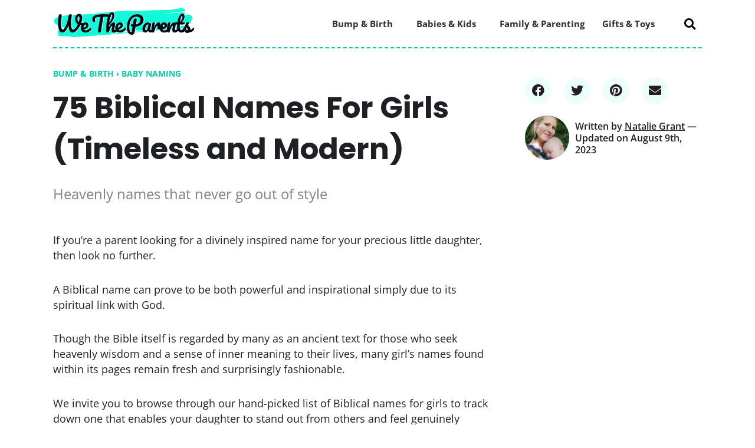

--- FILE ---
content_type: text/html; charset=UTF-8
request_url: https://wetheparents.org/75-biblical-names-for-girls-timeless-and-modern
body_size: 19980
content:
<!DOCTYPE html><html lang="en-US" prefix="og: https://ogp.me/ns#"><head><meta charset="UTF-8"/>
<script>var __ezHttpConsent={setByCat:function(src,tagType,attributes,category,force,customSetScriptFn=null){var setScript=function(){if(force||window.ezTcfConsent[category]){if(typeof customSetScriptFn==='function'){customSetScriptFn();}else{var scriptElement=document.createElement(tagType);scriptElement.src=src;attributes.forEach(function(attr){for(var key in attr){if(attr.hasOwnProperty(key)){scriptElement.setAttribute(key,attr[key]);}}});var firstScript=document.getElementsByTagName(tagType)[0];firstScript.parentNode.insertBefore(scriptElement,firstScript);}}};if(force||(window.ezTcfConsent&&window.ezTcfConsent.loaded)){setScript();}else if(typeof getEzConsentData==="function"){getEzConsentData().then(function(ezTcfConsent){if(ezTcfConsent&&ezTcfConsent.loaded){setScript();}else{console.error("cannot get ez consent data");force=true;setScript();}});}else{force=true;setScript();console.error("getEzConsentData is not a function");}},};</script>
<script>var ezTcfConsent=window.ezTcfConsent?window.ezTcfConsent:{loaded:false,store_info:false,develop_and_improve_services:false,measure_ad_performance:false,measure_content_performance:false,select_basic_ads:false,create_ad_profile:false,select_personalized_ads:false,create_content_profile:false,select_personalized_content:false,understand_audiences:false,use_limited_data_to_select_content:false,};function getEzConsentData(){return new Promise(function(resolve){document.addEventListener("ezConsentEvent",function(event){var ezTcfConsent=event.detail.ezTcfConsent;resolve(ezTcfConsent);});});}</script>
<script>if(typeof _setEzCookies!=='function'){function _setEzCookies(ezConsentData){var cookies=window.ezCookieQueue;for(var i=0;i<cookies.length;i++){var cookie=cookies[i];if(ezConsentData&&ezConsentData.loaded&&ezConsentData[cookie.tcfCategory]){document.cookie=cookie.name+"="+cookie.value;}}}}
window.ezCookieQueue=window.ezCookieQueue||[];if(typeof addEzCookies!=='function'){function addEzCookies(arr){window.ezCookieQueue=[...window.ezCookieQueue,...arr];}}
addEzCookies([{name:"ezoab_554419",value:"mod3; Path=/; Domain=wetheparents.org; Max-Age=7200",tcfCategory:"store_info",isEzoic:"true",},{name:"ezosuibasgeneris-1",value:"cd21a2ed-009c-4780-6cb8-5aeb658f0eb1; Path=/; Domain=wetheparents.org; Expires=Fri, 22 Jan 2027 17:30:55 UTC; Secure; SameSite=None",tcfCategory:"understand_audiences",isEzoic:"true",}]);if(window.ezTcfConsent&&window.ezTcfConsent.loaded){_setEzCookies(window.ezTcfConsent);}else if(typeof getEzConsentData==="function"){getEzConsentData().then(function(ezTcfConsent){if(ezTcfConsent&&ezTcfConsent.loaded){_setEzCookies(window.ezTcfConsent);}else{console.error("cannot get ez consent data");_setEzCookies(window.ezTcfConsent);}});}else{console.error("getEzConsentData is not a function");_setEzCookies(window.ezTcfConsent);}</script><script type="text/javascript" data-ezscrex='false' data-cfasync='false'>window._ezaq = Object.assign({"edge_cache_status":13,"edge_response_time":152,"url":"https://wetheparents.org/75-biblical-names-for-girls-timeless-and-modern"}, typeof window._ezaq !== "undefined" ? window._ezaq : {});</script><script type="text/javascript" data-ezscrex='false' data-cfasync='false'>window._ezaq = Object.assign({"ab_test_id":"mod3"}, typeof window._ezaq !== "undefined" ? window._ezaq : {});window.__ez=window.__ez||{};window.__ez.tf={"NewBanger":"lazyload"};</script><script type="text/javascript" data-ezscrex='false' data-cfasync='false'>window.ezDisableAds = true;</script>
<script src="https://cmp.gatekeeperconsent.com/min.js" async></script>
<script data-ezscrex='false' data-cfasync='false' data-pagespeed-no-defer>var __ez=__ez||{};__ez.stms=Date.now();__ez.evt={};__ez.script={};__ez.ck=__ez.ck||{};__ez.template={};__ez.template.isOrig=true;window.__ezScriptHost="//www.ezojs.com";__ez.queue=__ez.queue||function(){var e=0,i=0,t=[],n=!1,o=[],r=[],s=!0,a=function(e,i,n,o,r,s,a){var l=arguments.length>7&&void 0!==arguments[7]?arguments[7]:window,d=this;this.name=e,this.funcName=i,this.parameters=null===n?null:w(n)?n:[n],this.isBlock=o,this.blockedBy=r,this.deleteWhenComplete=s,this.isError=!1,this.isComplete=!1,this.isInitialized=!1,this.proceedIfError=a,this.fWindow=l,this.isTimeDelay=!1,this.process=function(){f("... func = "+e),d.isInitialized=!0,d.isComplete=!0,f("... func.apply: "+e);var i=d.funcName.split("."),n=null,o=this.fWindow||window;i.length>3||(n=3===i.length?o[i[0]][i[1]][i[2]]:2===i.length?o[i[0]][i[1]]:o[d.funcName]),null!=n&&n.apply(null,this.parameters),!0===d.deleteWhenComplete&&delete t[e],!0===d.isBlock&&(f("----- F'D: "+d.name),m())}},l=function(e,i,t,n,o,r,s){var a=arguments.length>7&&void 0!==arguments[7]?arguments[7]:window,l=this;this.name=e,this.path=i,this.async=o,this.defer=r,this.isBlock=t,this.blockedBy=n,this.isInitialized=!1,this.isError=!1,this.isComplete=!1,this.proceedIfError=s,this.fWindow=a,this.isTimeDelay=!1,this.isPath=function(e){return"/"===e[0]&&"/"!==e[1]},this.getSrc=function(e){return void 0!==window.__ezScriptHost&&this.isPath(e)&&"banger.js"!==this.name?window.__ezScriptHost+e:e},this.process=function(){l.isInitialized=!0,f("... file = "+e);var i=this.fWindow?this.fWindow.document:document,t=i.createElement("script");t.src=this.getSrc(this.path),!0===o?t.async=!0:!0===r&&(t.defer=!0),t.onerror=function(){var e={url:window.location.href,name:l.name,path:l.path,user_agent:window.navigator.userAgent};"undefined"!=typeof _ezaq&&(e.pageview_id=_ezaq.page_view_id);var i=encodeURIComponent(JSON.stringify(e)),t=new XMLHttpRequest;t.open("GET","//g.ezoic.net/ezqlog?d="+i,!0),t.send(),f("----- ERR'D: "+l.name),l.isError=!0,!0===l.isBlock&&m()},t.onreadystatechange=t.onload=function(){var e=t.readyState;f("----- F'D: "+l.name),e&&!/loaded|complete/.test(e)||(l.isComplete=!0,!0===l.isBlock&&m())},i.getElementsByTagName("head")[0].appendChild(t)}},d=function(e,i){this.name=e,this.path="",this.async=!1,this.defer=!1,this.isBlock=!1,this.blockedBy=[],this.isInitialized=!0,this.isError=!1,this.isComplete=i,this.proceedIfError=!1,this.isTimeDelay=!1,this.process=function(){}};function c(e,i,n,s,a,d,c,u,f){var m=new l(e,i,n,s,a,d,c,f);!0===u?o[e]=m:r[e]=m,t[e]=m,h(m)}function h(e){!0!==u(e)&&0!=s&&e.process()}function u(e){if(!0===e.isTimeDelay&&!1===n)return f(e.name+" blocked = TIME DELAY!"),!0;if(w(e.blockedBy))for(var i=0;i<e.blockedBy.length;i++){var o=e.blockedBy[i];if(!1===t.hasOwnProperty(o))return f(e.name+" blocked = "+o),!0;if(!0===e.proceedIfError&&!0===t[o].isError)return!1;if(!1===t[o].isComplete)return f(e.name+" blocked = "+o),!0}return!1}function f(e){var i=window.location.href,t=new RegExp("[?&]ezq=([^&#]*)","i").exec(i);"1"===(t?t[1]:null)&&console.debug(e)}function m(){++e>200||(f("let's go"),p(o),p(r))}function p(e){for(var i in e)if(!1!==e.hasOwnProperty(i)){var t=e[i];!0===t.isComplete||u(t)||!0===t.isInitialized||!0===t.isError?!0===t.isError?f(t.name+": error"):!0===t.isComplete?f(t.name+": complete already"):!0===t.isInitialized&&f(t.name+": initialized already"):t.process()}}function w(e){return"[object Array]"==Object.prototype.toString.call(e)}return window.addEventListener("load",(function(){setTimeout((function(){n=!0,f("TDELAY -----"),m()}),5e3)}),!1),{addFile:c,addFileOnce:function(e,i,n,o,r,s,a,l,d){t[e]||c(e,i,n,o,r,s,a,l,d)},addDelayFile:function(e,i){var n=new l(e,i,!1,[],!1,!1,!0);n.isTimeDelay=!0,f(e+" ...  FILE! TDELAY"),r[e]=n,t[e]=n,h(n)},addFunc:function(e,n,s,l,d,c,u,f,m,p){!0===c&&(e=e+"_"+i++);var w=new a(e,n,s,l,d,u,f,p);!0===m?o[e]=w:r[e]=w,t[e]=w,h(w)},addDelayFunc:function(e,i,n){var o=new a(e,i,n,!1,[],!0,!0);o.isTimeDelay=!0,f(e+" ...  FUNCTION! TDELAY"),r[e]=o,t[e]=o,h(o)},items:t,processAll:m,setallowLoad:function(e){s=e},markLoaded:function(e){if(e&&0!==e.length){if(e in t){var i=t[e];!0===i.isComplete?f(i.name+" "+e+": error loaded duplicate"):(i.isComplete=!0,i.isInitialized=!0)}else t[e]=new d(e,!0);f("markLoaded dummyfile: "+t[e].name)}},logWhatsBlocked:function(){for(var e in t)!1!==t.hasOwnProperty(e)&&u(t[e])}}}();__ez.evt.add=function(e,t,n){e.addEventListener?e.addEventListener(t,n,!1):e.attachEvent?e.attachEvent("on"+t,n):e["on"+t]=n()},__ez.evt.remove=function(e,t,n){e.removeEventListener?e.removeEventListener(t,n,!1):e.detachEvent?e.detachEvent("on"+t,n):delete e["on"+t]};__ez.script.add=function(e){var t=document.createElement("script");t.src=e,t.async=!0,t.type="text/javascript",document.getElementsByTagName("head")[0].appendChild(t)};__ez.dot=__ez.dot||{};__ez.queue.addFileOnce('/detroitchicago/boise.js', '/detroitchicago/boise.js?gcb=195-3&cb=5', true, [], true, false, true, false);__ez.queue.addFileOnce('/parsonsmaize/abilene.js', '/parsonsmaize/abilene.js?gcb=195-3&cb=e80eca0cdb', true, [], true, false, true, false);__ez.queue.addFileOnce('/parsonsmaize/mulvane.js', '/parsonsmaize/mulvane.js?gcb=195-3&cb=e75e48eec0', true, ['/parsonsmaize/abilene.js'], true, false, true, false);__ez.queue.addFileOnce('/detroitchicago/birmingham.js', '/detroitchicago/birmingham.js?gcb=195-3&cb=539c47377c', true, ['/parsonsmaize/abilene.js'], true, false, true, false);</script>
<script data-ezscrex="false" type="text/javascript" data-cfasync="false">window._ezaq = Object.assign({"ad_cache_level":0,"adpicker_placement_cnt":0,"ai_placeholder_cache_level":0,"ai_placeholder_placement_cnt":-1,"article_category":"Bump \u0026amp; Birth","author":"Natalie Grant","domain":"wetheparents.org","domain_id":554419,"ezcache_level":2,"ezcache_skip_code":0,"has_bad_image":0,"has_bad_words":0,"is_sitespeed":0,"lt_cache_level":0,"publish_date":"2023-08-09","response_size":97893,"response_size_orig":92092,"response_time_orig":136,"template_id":5,"url":"https://wetheparents.org/75-biblical-names-for-girls-timeless-and-modern","word_count":0,"worst_bad_word_level":0}, typeof window._ezaq !== "undefined" ? window._ezaq : {});__ez.queue.markLoaded('ezaqBaseReady');</script>
<script type='text/javascript' data-ezscrex='false' data-cfasync='false'>
window.ezAnalyticsStatic = true;

function analyticsAddScript(script) {
	var ezDynamic = document.createElement('script');
	ezDynamic.type = 'text/javascript';
	ezDynamic.innerHTML = script;
	document.head.appendChild(ezDynamic);
}
function getCookiesWithPrefix() {
    var allCookies = document.cookie.split(';');
    var cookiesWithPrefix = {};

    for (var i = 0; i < allCookies.length; i++) {
        var cookie = allCookies[i].trim();

        for (var j = 0; j < arguments.length; j++) {
            var prefix = arguments[j];
            if (cookie.indexOf(prefix) === 0) {
                var cookieParts = cookie.split('=');
                var cookieName = cookieParts[0];
                var cookieValue = cookieParts.slice(1).join('=');
                cookiesWithPrefix[cookieName] = decodeURIComponent(cookieValue);
                break; // Once matched, no need to check other prefixes
            }
        }
    }

    return cookiesWithPrefix;
}
function productAnalytics() {
	var d = {"pr":[6],"omd5":"b7a08d7cc6341626f4b8f84e746d7375","nar":"risk score"};
	d.u = _ezaq.url;
	d.p = _ezaq.page_view_id;
	d.v = _ezaq.visit_uuid;
	d.ab = _ezaq.ab_test_id;
	d.e = JSON.stringify(_ezaq);
	d.ref = document.referrer;
	d.c = getCookiesWithPrefix('active_template', 'ez', 'lp_');
	if(typeof ez_utmParams !== 'undefined') {
		d.utm = ez_utmParams;
	}

	var dataText = JSON.stringify(d);
	var xhr = new XMLHttpRequest();
	xhr.open('POST','/ezais/analytics?cb=1', true);
	xhr.onload = function () {
		if (xhr.status!=200) {
            return;
		}

        if(document.readyState !== 'loading') {
            analyticsAddScript(xhr.response);
            return;
        }

        var eventFunc = function() {
            if(document.readyState === 'loading') {
                return;
            }
            document.removeEventListener('readystatechange', eventFunc, false);
            analyticsAddScript(xhr.response);
        };

        document.addEventListener('readystatechange', eventFunc, false);
	};
	xhr.setRequestHeader('Content-Type','text/plain');
	xhr.send(dataText);
}
__ez.queue.addFunc("productAnalytics", "productAnalytics", null, true, ['ezaqBaseReady'], false, false, false, true);
</script><base href="https://wetheparents.org/75-biblical-names-for-girls-timeless-and-modern"/>

<!-- Custom dataLayer added before GTM script so that key values can be added to GA4 config tag -->
<script>
	window.dataLayer = window.dataLayer || [];
	window.dataLayer.push({
	'event': 'articleData',
	'postCategory': 'Baby naming'
});
</script>
<!-- Google Tag Manager -->
<script>(function(w,d,s,l,i){w[l]=w[l]||[];w[l].push({'gtm.start':
new Date().getTime(),event:'gtm.js'});var f=d.getElementsByTagName(s)[0],
j=d.createElement(s),dl=l!='dataLayer'?'&l='+l:'';j.async=true;j.src=
'https://www.googletagmanager.com/gtm.js?id='+i+dl;f.parentNode.insertBefore(j,f);
})(window,document,'script','dataLayer','GTM-5PMCZKT');</script>
<!-- End Google Tag Manager -->
<meta name="viewport" content="width=device-width, initial-scale=1"/>
	<link rel="profile" href="https://gmpg.org/xfn/11"/> 
		<style>img:is([sizes="auto" i], [sizes^="auto," i]) { contain-intrinsic-size: 3000px 1500px }</style>
	
<!-- Search Engine Optimization by Rank Math PRO - https://rankmath.com/ -->
<title>75 Biblical Names For Girls (Timeless and Modern) - WeTheParents</title>
<meta name="description" content="Heavenly names that never go out of style"/>
<meta name="robots" content="follow, index, max-snippet:-1, max-video-preview:-1, max-image-preview:large"/>
<link rel="canonical" href="https://wetheparents.org/75-biblical-names-for-girls-timeless-and-modern"/>
<meta property="og:locale" content="en_US"/>
<meta property="og:type" content="article"/>
<meta property="og:title" content="75 Biblical Names For Girls (Timeless and Modern) - WeTheParents"/>
<meta property="og:description" content="Heavenly names that never go out of style"/>
<meta property="og:url" content="https://wetheparents.org/75-biblical-names-for-girls-timeless-and-modern"/>
<meta property="og:site_name" content="WeTheParents"/>
<meta property="article:section" content="Baby naming"/>
<meta property="og:updated_time" content="2023-08-09T14:04:06-04:00"/>
<meta property="og:image" content="https://wetheparents.org/wp-content/uploads/2023/08/Baby-biblical-names-650-×-750-px-1.jpg"/>
<meta property="og:image:secure_url" content="https://wetheparents.org/wp-content/uploads/2023/08/Baby-biblical-names-650-×-750-px-1.jpg"/>
<meta property="og:image:width" content="650"/>
<meta property="og:image:height" content="750"/>
<meta property="og:image:alt" content="75 Biblical Names For Girls (Timeless and Modern)"/>
<meta property="og:image:type" content="image/jpeg"/>
<meta name="twitter:card" content="summary_large_image"/>
<meta name="twitter:title" content="75 Biblical Names For Girls (Timeless and Modern) - WeTheParents"/>
<meta name="twitter:description" content="Heavenly names that never go out of style"/>
<meta name="twitter:image" content="https://wetheparents.org/wp-content/uploads/2023/08/Baby-biblical-names-650-×-750-px-1.jpg"/>
<meta name="twitter:label1" content="Written by"/>
<meta name="twitter:data1" content="Natalie Grant"/>
<meta name="twitter:label2" content="Time to read"/>
<meta name="twitter:data2" content="2 minutes"/>
<script type="application/ld+json" class="rank-math-schema-pro">{"@context":"https://schema.org","@graph":[{"@type":"Article","headline":"75 Biblical Names For Girls (Timeless and Modern) - WeTheParents","description":"Heavenly names that never go out of style","url":"https://wetheparents.org/75-biblical-names-for-girls-timeless-and-modern","inLanguage":"en-US","image":{"@type":"ImageObject","url":"https://wetheparents.org/wp-content/uploads/2023/08/Baby-biblical-names-650-\u00d7-750-px-1.jpg","width":"889","height":"500"},"articleSection":"Bump &amp; Birth","datePublished":"2023-08-09T13:46:26-04:00","dateModified":"2023-08-09T14:04:06-04:00","publisher":{"@type":"Organization","@id":"https://wetheparents.org/#organization","name":"WeTheParents","logo":{"@type":"ImageObject","url":"https://wetheparents.org/wp-content/uploads/2021/05/WeTheParents-logo-web-240.png"},"url":"https://wetheparents.org","sameAs":["https://www.facebook.com/wetheparentsSAY/","https://twitter.com/wetheparentsSAY/","https://www.pinterest.com/wetheparents/","https://www.instagram.com/wetheparents_/","https://www.linkedin.com/company/wetheparents"]},"author":{"@type":"person","name":"Natalie Grant","@id":"https://wetheparents.org/author/natalie-grant"}},{"@type":"ImageObject","@id":"https://wetheparents.org/wp-content/uploads/2023/08/Baby-biblical-names-650-\u00d7-750-px-1.jpg","url":"https://wetheparents.org/wp-content/uploads/2023/08/Baby-biblical-names-650-\u00d7-750-px-1.jpg","width":"650","height":"750","inLanguage":"en-US"},{"@type":"BreadcrumbList","@id":"https://wetheparents.org/75-biblical-names-for-girls-timeless-and-modern#breadcrumb","itemListElement":[{"@type":"ListItem","position":"1","item":{"@id":"https://wetheparents.org/pregnancy","name":"Bump &amp; Birth"}},{"@type":"ListItem","position":"2","item":{"@id":"https://wetheparents.org/pregnancy/baby-naming","name":"Baby naming"}},{"@type":"ListItem","position":"3","item":{"@id":"https://wetheparents.org/75-biblical-names-for-girls-timeless-and-modern","name":"75 Biblical Names For Girls (Timeless and Modern)"}}]}]}</script>
<!-- /Rank Math WordPress SEO plugin -->

<link rel="dns-prefetch" href="//fonts.googleapis.com"/>
<link rel="stylesheet" id="wp-block-library-css" href="https://wetheparents.org/wp-includes/css/dist/block-library/style.min.css?ver=77f72e2d32f42b5f71a5e8b5a112282f" media="all"/>
<link rel="stylesheet" id="astra-theme-css-css" href="https://wetheparents.org/wp-content/themes/astra/assets/css/minified/frontend.min.css?ver=4.10.1" media="all"/>
<link rel="stylesheet" id="astra-google-fonts-css" href="https://fonts.googleapis.com/css?family=Open+Sans%3A400%2C%7CPoppins%3A700%2C400&amp;display=fallback&amp;ver=4.10.1" media="all"/>
<link rel="stylesheet" id="astra-theme-dynamic-css" href="https://wetheparents.org/wp-content/uploads/astra/astra-theme-dynamic-css-post-32076.css?ver=1764105109" media="all"/>
<style id="ideabox-toc-style-inline-css">
html{scroll-behavior:auto !important}.ib-toc-container .ib-toc-icon-collapse,.ib-toc-container .ib-toc-icon-expand{display:none;height:20px;line-height:1}.ib-toc-container .ib-toc-icon-collapse svg,.ib-toc-container .ib-toc-icon-expand svg{fill:var(--fill)}.ib-toc-container.ib-toc-expanded .ib-toc-icon-collapse{display:inline}.ib-toc-container.ib-toc-collapsed .ib-toc-icon-expand{display:inline}.ib-toc-container .ib-toc-header{padding:10px 20px;display:flex;flex-direction:row;justify-content:space-between;align-items:center;cursor:pointer}.ib-toc-container .ib-toc-header .ib-toc-header-right{display:flex}.ib-toc-container .ib-toc-body{padding:20px}.ib-toc-container .ib-toc-separator{height:1px;background-color:#333}.ib-toc-container .ib-toc-anchors{margin:0;padding:0}.ib-toc-container .ib-toc-anchors ul,.ib-toc-container .ib-toc-anchors ol{padding-left:45px}.ib-toc-container .ib-toc-anchors li{margin-top:var(--listSpacing)}.ib-toc-container .ib-toc-anchors>li:first-of-type{margin-top:0}.ib-toc-container .ib-toc-anchors a{color:var(--linkColor)}.ib-toc-container ol{list-style:none !important;counter-reset:item}.ib-toc-container ol li{counter-increment:item}.ib-toc-container ol li:before{content:counters(item, ".") " ";display:inline-block;margin-right:.5em;text-align:right}.ib-toc-container ol.ib-toc-anchors>li:before{content:counters(item, ".") ". "}

</style>
<style id="global-styles-inline-css">
:root{--wp--preset--aspect-ratio--square: 1;--wp--preset--aspect-ratio--4-3: 4/3;--wp--preset--aspect-ratio--3-4: 3/4;--wp--preset--aspect-ratio--3-2: 3/2;--wp--preset--aspect-ratio--2-3: 2/3;--wp--preset--aspect-ratio--16-9: 16/9;--wp--preset--aspect-ratio--9-16: 9/16;--wp--preset--color--black: #000000;--wp--preset--color--cyan-bluish-gray: #abb8c3;--wp--preset--color--white: #ffffff;--wp--preset--color--pale-pink: #f78da7;--wp--preset--color--vivid-red: #cf2e2e;--wp--preset--color--luminous-vivid-orange: #ff6900;--wp--preset--color--luminous-vivid-amber: #fcb900;--wp--preset--color--light-green-cyan: #7bdcb5;--wp--preset--color--vivid-green-cyan: #00d084;--wp--preset--color--pale-cyan-blue: #8ed1fc;--wp--preset--color--vivid-cyan-blue: #0693e3;--wp--preset--color--vivid-purple: #9b51e0;--wp--preset--color--ast-global-color-0: var(--ast-global-color-0);--wp--preset--color--ast-global-color-1: var(--ast-global-color-1);--wp--preset--color--ast-global-color-2: var(--ast-global-color-2);--wp--preset--color--ast-global-color-3: var(--ast-global-color-3);--wp--preset--color--ast-global-color-4: var(--ast-global-color-4);--wp--preset--color--ast-global-color-5: var(--ast-global-color-5);--wp--preset--color--ast-global-color-6: var(--ast-global-color-6);--wp--preset--color--ast-global-color-7: var(--ast-global-color-7);--wp--preset--color--ast-global-color-8: var(--ast-global-color-8);--wp--preset--gradient--vivid-cyan-blue-to-vivid-purple: linear-gradient(135deg,rgba(6,147,227,1) 0%,rgb(155,81,224) 100%);--wp--preset--gradient--light-green-cyan-to-vivid-green-cyan: linear-gradient(135deg,rgb(122,220,180) 0%,rgb(0,208,130) 100%);--wp--preset--gradient--luminous-vivid-amber-to-luminous-vivid-orange: linear-gradient(135deg,rgba(252,185,0,1) 0%,rgba(255,105,0,1) 100%);--wp--preset--gradient--luminous-vivid-orange-to-vivid-red: linear-gradient(135deg,rgba(255,105,0,1) 0%,rgb(207,46,46) 100%);--wp--preset--gradient--very-light-gray-to-cyan-bluish-gray: linear-gradient(135deg,rgb(238,238,238) 0%,rgb(169,184,195) 100%);--wp--preset--gradient--cool-to-warm-spectrum: linear-gradient(135deg,rgb(74,234,220) 0%,rgb(151,120,209) 20%,rgb(207,42,186) 40%,rgb(238,44,130) 60%,rgb(251,105,98) 80%,rgb(254,248,76) 100%);--wp--preset--gradient--blush-light-purple: linear-gradient(135deg,rgb(255,206,236) 0%,rgb(152,150,240) 100%);--wp--preset--gradient--blush-bordeaux: linear-gradient(135deg,rgb(254,205,165) 0%,rgb(254,45,45) 50%,rgb(107,0,62) 100%);--wp--preset--gradient--luminous-dusk: linear-gradient(135deg,rgb(255,203,112) 0%,rgb(199,81,192) 50%,rgb(65,88,208) 100%);--wp--preset--gradient--pale-ocean: linear-gradient(135deg,rgb(255,245,203) 0%,rgb(182,227,212) 50%,rgb(51,167,181) 100%);--wp--preset--gradient--electric-grass: linear-gradient(135deg,rgb(202,248,128) 0%,rgb(113,206,126) 100%);--wp--preset--gradient--midnight: linear-gradient(135deg,rgb(2,3,129) 0%,rgb(40,116,252) 100%);--wp--preset--font-size--small: 13px;--wp--preset--font-size--medium: 20px;--wp--preset--font-size--large: 36px;--wp--preset--font-size--x-large: 42px;--wp--preset--spacing--20: 0.44rem;--wp--preset--spacing--30: 0.67rem;--wp--preset--spacing--40: 1rem;--wp--preset--spacing--50: 1.5rem;--wp--preset--spacing--60: 2.25rem;--wp--preset--spacing--70: 3.38rem;--wp--preset--spacing--80: 5.06rem;--wp--preset--shadow--natural: 6px 6px 9px rgba(0, 0, 0, 0.2);--wp--preset--shadow--deep: 12px 12px 50px rgba(0, 0, 0, 0.4);--wp--preset--shadow--sharp: 6px 6px 0px rgba(0, 0, 0, 0.2);--wp--preset--shadow--outlined: 6px 6px 0px -3px rgba(255, 255, 255, 1), 6px 6px rgba(0, 0, 0, 1);--wp--preset--shadow--crisp: 6px 6px 0px rgba(0, 0, 0, 1);}:root { --wp--style--global--content-size: var(--wp--custom--ast-content-width-size);--wp--style--global--wide-size: var(--wp--custom--ast-wide-width-size); }:where(body) { margin: 0; }.wp-site-blocks > .alignleft { float: left; margin-right: 2em; }.wp-site-blocks > .alignright { float: right; margin-left: 2em; }.wp-site-blocks > .aligncenter { justify-content: center; margin-left: auto; margin-right: auto; }:where(.wp-site-blocks) > * { margin-block-start: 24px; margin-block-end: 0; }:where(.wp-site-blocks) > :first-child { margin-block-start: 0; }:where(.wp-site-blocks) > :last-child { margin-block-end: 0; }:root { --wp--style--block-gap: 24px; }:root :where(.is-layout-flow) > :first-child{margin-block-start: 0;}:root :where(.is-layout-flow) > :last-child{margin-block-end: 0;}:root :where(.is-layout-flow) > *{margin-block-start: 24px;margin-block-end: 0;}:root :where(.is-layout-constrained) > :first-child{margin-block-start: 0;}:root :where(.is-layout-constrained) > :last-child{margin-block-end: 0;}:root :where(.is-layout-constrained) > *{margin-block-start: 24px;margin-block-end: 0;}:root :where(.is-layout-flex){gap: 24px;}:root :where(.is-layout-grid){gap: 24px;}.is-layout-flow > .alignleft{float: left;margin-inline-start: 0;margin-inline-end: 2em;}.is-layout-flow > .alignright{float: right;margin-inline-start: 2em;margin-inline-end: 0;}.is-layout-flow > .aligncenter{margin-left: auto !important;margin-right: auto !important;}.is-layout-constrained > .alignleft{float: left;margin-inline-start: 0;margin-inline-end: 2em;}.is-layout-constrained > .alignright{float: right;margin-inline-start: 2em;margin-inline-end: 0;}.is-layout-constrained > .aligncenter{margin-left: auto !important;margin-right: auto !important;}.is-layout-constrained > :where(:not(.alignleft):not(.alignright):not(.alignfull)){max-width: var(--wp--style--global--content-size);margin-left: auto !important;margin-right: auto !important;}.is-layout-constrained > .alignwide{max-width: var(--wp--style--global--wide-size);}body .is-layout-flex{display: flex;}.is-layout-flex{flex-wrap: wrap;align-items: center;}.is-layout-flex > :is(*, div){margin: 0;}body .is-layout-grid{display: grid;}.is-layout-grid > :is(*, div){margin: 0;}body{padding-top: 0px;padding-right: 0px;padding-bottom: 0px;padding-left: 0px;}a:where(:not(.wp-element-button)){text-decoration: none;}:root :where(.wp-element-button, .wp-block-button__link){background-color: #32373c;border-width: 0;color: #fff;font-family: inherit;font-size: inherit;line-height: inherit;padding: calc(0.667em + 2px) calc(1.333em + 2px);text-decoration: none;}.has-black-color{color: var(--wp--preset--color--black) !important;}.has-cyan-bluish-gray-color{color: var(--wp--preset--color--cyan-bluish-gray) !important;}.has-white-color{color: var(--wp--preset--color--white) !important;}.has-pale-pink-color{color: var(--wp--preset--color--pale-pink) !important;}.has-vivid-red-color{color: var(--wp--preset--color--vivid-red) !important;}.has-luminous-vivid-orange-color{color: var(--wp--preset--color--luminous-vivid-orange) !important;}.has-luminous-vivid-amber-color{color: var(--wp--preset--color--luminous-vivid-amber) !important;}.has-light-green-cyan-color{color: var(--wp--preset--color--light-green-cyan) !important;}.has-vivid-green-cyan-color{color: var(--wp--preset--color--vivid-green-cyan) !important;}.has-pale-cyan-blue-color{color: var(--wp--preset--color--pale-cyan-blue) !important;}.has-vivid-cyan-blue-color{color: var(--wp--preset--color--vivid-cyan-blue) !important;}.has-vivid-purple-color{color: var(--wp--preset--color--vivid-purple) !important;}.has-ast-global-color-0-color{color: var(--wp--preset--color--ast-global-color-0) !important;}.has-ast-global-color-1-color{color: var(--wp--preset--color--ast-global-color-1) !important;}.has-ast-global-color-2-color{color: var(--wp--preset--color--ast-global-color-2) !important;}.has-ast-global-color-3-color{color: var(--wp--preset--color--ast-global-color-3) !important;}.has-ast-global-color-4-color{color: var(--wp--preset--color--ast-global-color-4) !important;}.has-ast-global-color-5-color{color: var(--wp--preset--color--ast-global-color-5) !important;}.has-ast-global-color-6-color{color: var(--wp--preset--color--ast-global-color-6) !important;}.has-ast-global-color-7-color{color: var(--wp--preset--color--ast-global-color-7) !important;}.has-ast-global-color-8-color{color: var(--wp--preset--color--ast-global-color-8) !important;}.has-black-background-color{background-color: var(--wp--preset--color--black) !important;}.has-cyan-bluish-gray-background-color{background-color: var(--wp--preset--color--cyan-bluish-gray) !important;}.has-white-background-color{background-color: var(--wp--preset--color--white) !important;}.has-pale-pink-background-color{background-color: var(--wp--preset--color--pale-pink) !important;}.has-vivid-red-background-color{background-color: var(--wp--preset--color--vivid-red) !important;}.has-luminous-vivid-orange-background-color{background-color: var(--wp--preset--color--luminous-vivid-orange) !important;}.has-luminous-vivid-amber-background-color{background-color: var(--wp--preset--color--luminous-vivid-amber) !important;}.has-light-green-cyan-background-color{background-color: var(--wp--preset--color--light-green-cyan) !important;}.has-vivid-green-cyan-background-color{background-color: var(--wp--preset--color--vivid-green-cyan) !important;}.has-pale-cyan-blue-background-color{background-color: var(--wp--preset--color--pale-cyan-blue) !important;}.has-vivid-cyan-blue-background-color{background-color: var(--wp--preset--color--vivid-cyan-blue) !important;}.has-vivid-purple-background-color{background-color: var(--wp--preset--color--vivid-purple) !important;}.has-ast-global-color-0-background-color{background-color: var(--wp--preset--color--ast-global-color-0) !important;}.has-ast-global-color-1-background-color{background-color: var(--wp--preset--color--ast-global-color-1) !important;}.has-ast-global-color-2-background-color{background-color: var(--wp--preset--color--ast-global-color-2) !important;}.has-ast-global-color-3-background-color{background-color: var(--wp--preset--color--ast-global-color-3) !important;}.has-ast-global-color-4-background-color{background-color: var(--wp--preset--color--ast-global-color-4) !important;}.has-ast-global-color-5-background-color{background-color: var(--wp--preset--color--ast-global-color-5) !important;}.has-ast-global-color-6-background-color{background-color: var(--wp--preset--color--ast-global-color-6) !important;}.has-ast-global-color-7-background-color{background-color: var(--wp--preset--color--ast-global-color-7) !important;}.has-ast-global-color-8-background-color{background-color: var(--wp--preset--color--ast-global-color-8) !important;}.has-black-border-color{border-color: var(--wp--preset--color--black) !important;}.has-cyan-bluish-gray-border-color{border-color: var(--wp--preset--color--cyan-bluish-gray) !important;}.has-white-border-color{border-color: var(--wp--preset--color--white) !important;}.has-pale-pink-border-color{border-color: var(--wp--preset--color--pale-pink) !important;}.has-vivid-red-border-color{border-color: var(--wp--preset--color--vivid-red) !important;}.has-luminous-vivid-orange-border-color{border-color: var(--wp--preset--color--luminous-vivid-orange) !important;}.has-luminous-vivid-amber-border-color{border-color: var(--wp--preset--color--luminous-vivid-amber) !important;}.has-light-green-cyan-border-color{border-color: var(--wp--preset--color--light-green-cyan) !important;}.has-vivid-green-cyan-border-color{border-color: var(--wp--preset--color--vivid-green-cyan) !important;}.has-pale-cyan-blue-border-color{border-color: var(--wp--preset--color--pale-cyan-blue) !important;}.has-vivid-cyan-blue-border-color{border-color: var(--wp--preset--color--vivid-cyan-blue) !important;}.has-vivid-purple-border-color{border-color: var(--wp--preset--color--vivid-purple) !important;}.has-ast-global-color-0-border-color{border-color: var(--wp--preset--color--ast-global-color-0) !important;}.has-ast-global-color-1-border-color{border-color: var(--wp--preset--color--ast-global-color-1) !important;}.has-ast-global-color-2-border-color{border-color: var(--wp--preset--color--ast-global-color-2) !important;}.has-ast-global-color-3-border-color{border-color: var(--wp--preset--color--ast-global-color-3) !important;}.has-ast-global-color-4-border-color{border-color: var(--wp--preset--color--ast-global-color-4) !important;}.has-ast-global-color-5-border-color{border-color: var(--wp--preset--color--ast-global-color-5) !important;}.has-ast-global-color-6-border-color{border-color: var(--wp--preset--color--ast-global-color-6) !important;}.has-ast-global-color-7-border-color{border-color: var(--wp--preset--color--ast-global-color-7) !important;}.has-ast-global-color-8-border-color{border-color: var(--wp--preset--color--ast-global-color-8) !important;}.has-vivid-cyan-blue-to-vivid-purple-gradient-background{background: var(--wp--preset--gradient--vivid-cyan-blue-to-vivid-purple) !important;}.has-light-green-cyan-to-vivid-green-cyan-gradient-background{background: var(--wp--preset--gradient--light-green-cyan-to-vivid-green-cyan) !important;}.has-luminous-vivid-amber-to-luminous-vivid-orange-gradient-background{background: var(--wp--preset--gradient--luminous-vivid-amber-to-luminous-vivid-orange) !important;}.has-luminous-vivid-orange-to-vivid-red-gradient-background{background: var(--wp--preset--gradient--luminous-vivid-orange-to-vivid-red) !important;}.has-very-light-gray-to-cyan-bluish-gray-gradient-background{background: var(--wp--preset--gradient--very-light-gray-to-cyan-bluish-gray) !important;}.has-cool-to-warm-spectrum-gradient-background{background: var(--wp--preset--gradient--cool-to-warm-spectrum) !important;}.has-blush-light-purple-gradient-background{background: var(--wp--preset--gradient--blush-light-purple) !important;}.has-blush-bordeaux-gradient-background{background: var(--wp--preset--gradient--blush-bordeaux) !important;}.has-luminous-dusk-gradient-background{background: var(--wp--preset--gradient--luminous-dusk) !important;}.has-pale-ocean-gradient-background{background: var(--wp--preset--gradient--pale-ocean) !important;}.has-electric-grass-gradient-background{background: var(--wp--preset--gradient--electric-grass) !important;}.has-midnight-gradient-background{background: var(--wp--preset--gradient--midnight) !important;}.has-small-font-size{font-size: var(--wp--preset--font-size--small) !important;}.has-medium-font-size{font-size: var(--wp--preset--font-size--medium) !important;}.has-large-font-size{font-size: var(--wp--preset--font-size--large) !important;}.has-x-large-font-size{font-size: var(--wp--preset--font-size--x-large) !important;}
:root :where(.wp-block-pullquote){font-size: 1.5em;line-height: 1.6;}
</style>
<link rel="stylesheet" id="astra-addon-css-css" href="https://wetheparents.org/wp-content/uploads/astra-addon/astra-addon-69246a36e1b673-53070111.css?ver=4.11.11" media="all"/>
<link rel="stylesheet" id="astra-addon-dynamic-css" href="https://wetheparents.org/wp-content/uploads/astra-addon/astra-addon-dynamic-css-post-32076.css?ver=1764105109" media="all"/>
<link rel="stylesheet" id="elementor-frontend-css" href="https://wetheparents.org/wp-content/plugins/elementor/assets/css/frontend.min.css?ver=3.33.2" media="all"/>
<link rel="stylesheet" id="widget-image-css" href="https://wetheparents.org/wp-content/plugins/elementor/assets/css/widget-image.min.css?ver=3.33.2" media="all"/>
<link rel="stylesheet" id="widget-nav-menu-css" href="https://wetheparents.org/wp-content/plugins/elementor-pro/assets/css/widget-nav-menu.min.css?ver=3.28.3" media="all"/>
<link rel="stylesheet" id="widget-search-form-css" href="https://wetheparents.org/wp-content/plugins/elementor-pro/assets/css/widget-search-form.min.css?ver=3.28.3" media="all"/>
<link rel="stylesheet" id="elementor-icons-shared-0-css" href="https://wetheparents.org/wp-content/plugins/elementor/assets/lib/font-awesome/css/fontawesome.min.css?ver=5.15.3" media="all"/>
<link rel="stylesheet" id="elementor-icons-fa-solid-css" href="https://wetheparents.org/wp-content/plugins/elementor/assets/lib/font-awesome/css/solid.min.css?ver=5.15.3" media="all"/>
<link rel="stylesheet" id="widget-social-icons-css" href="https://wetheparents.org/wp-content/plugins/elementor/assets/css/widget-social-icons.min.css?ver=3.33.2" media="all"/>
<link rel="stylesheet" id="e-apple-webkit-css" href="https://wetheparents.org/wp-content/plugins/elementor/assets/css/conditionals/apple-webkit.min.css?ver=3.33.2" media="all"/>
<link rel="stylesheet" id="widget-heading-css" href="https://wetheparents.org/wp-content/plugins/elementor/assets/css/widget-heading.min.css?ver=3.33.2" media="all"/>
<link rel="stylesheet" id="widget-form-css" href="https://wetheparents.org/wp-content/plugins/elementor-pro/assets/css/widget-form.min.css?ver=3.28.3" media="all"/>
<link rel="stylesheet" id="widget-share-buttons-css" href="https://wetheparents.org/wp-content/plugins/elementor-pro/assets/css/widget-share-buttons.min.css?ver=3.28.3" media="all"/>
<link rel="stylesheet" id="elementor-icons-fa-brands-css" href="https://wetheparents.org/wp-content/plugins/elementor/assets/lib/font-awesome/css/brands.min.css?ver=5.15.3" media="all"/>
<link rel="stylesheet" id="widget-posts-css" href="https://wetheparents.org/wp-content/plugins/elementor-pro/assets/css/widget-posts.min.css?ver=3.28.3" media="all"/>
<link rel="stylesheet" id="elementor-icons-css" href="https://wetheparents.org/wp-content/plugins/elementor/assets/lib/eicons/css/elementor-icons.min.css?ver=5.44.0" media="all"/>
<link rel="stylesheet" id="elementor-post-24192-css" href="https://wetheparents.org/wp-content/uploads/elementor/css/post-24192.css?ver=1768404121" media="all"/>
<link rel="stylesheet" id="elementor-post-17004-css" href="https://wetheparents.org/wp-content/uploads/elementor/css/post-17004.css?ver=1768404121" media="all"/>
<link rel="stylesheet" id="elementor-post-16999-css" href="https://wetheparents.org/wp-content/uploads/elementor/css/post-16999.css?ver=1768404121" media="all"/>
<link rel="stylesheet" id="elementor-post-17059-css" href="https://wetheparents.org/wp-content/uploads/elementor/css/post-17059.css?ver=1768404262" media="all"/>

<link rel="stylesheet" id="astra-child-wetheparents-theme-css-css" href="https://wetheparents.org/wp-content/themes/astra-child-wtp/style.css?ver=1.0.0" media="all"/>
<link rel="stylesheet" id="elementor-gf-local-roboto-css" href="https://wetheparents.org/wp-content/uploads/elementor/google-fonts/css/roboto.css?ver=1745668145" media="all"/>
<link rel="stylesheet" id="elementor-gf-local-robotoslab-css" href="https://wetheparents.org/wp-content/uploads/elementor/google-fonts/css/robotoslab.css?ver=1745668158" media="all"/>
<link rel="stylesheet" id="elementor-gf-local-opensans-css" href="https://wetheparents.org/wp-content/uploads/elementor/google-fonts/css/opensans.css?ver=1745668184" media="all"/>
<link rel="stylesheet" id="elementor-gf-local-poppins-css" href="https://wetheparents.org/wp-content/uploads/elementor/google-fonts/css/poppins.css?ver=1745668200" media="all"/>
<!--[if IE]>
<script src="https://wetheparents.org/wp-content/themes/astra/assets/js/minified/flexibility.min.js?ver=4.10.1" id="astra-flexibility-js"></script>
<script id="astra-flexibility-js-after">
flexibility(document.documentElement);
</script>
<![endif]-->
<script src="https://wetheparents.org/wp-includes/js/jquery/jquery.min.js?ver=3.7.1" id="jquery-core-js"></script>
<script src="https://wetheparents.org/wp-includes/js/jquery/jquery-migrate.min.js?ver=3.4.1" id="jquery-migrate-js"></script>
<script src="https://wetheparents.org/wp-content/plugins/table-of-contents/assets/js/frontend.js?ver=1.0.2" id="ideabox-toc-script-js"></script>
<link rel="alternate" title="oEmbed (JSON)" type="application/json+oembed" href="https://wetheparents.org/wp-json/oembed/1.0/embed?url=https%3A%2F%2Fwetheparents.org%2F75-biblical-names-for-girls-timeless-and-modern"/>
<link rel="alternate" title="oEmbed (XML)" type="text/xml+oembed" href="https://wetheparents.org/wp-json/oembed/1.0/embed?url=https%3A%2F%2Fwetheparents.org%2F75-biblical-names-for-girls-timeless-and-modern&amp;format=xml"/>

			<style>
				.e-con.e-parent:nth-of-type(n+4):not(.e-lazyloaded):not(.e-no-lazyload),
				.e-con.e-parent:nth-of-type(n+4):not(.e-lazyloaded):not(.e-no-lazyload) * {
					background-image: none !important;
				}
				@media screen and (max-height: 1024px) {
					.e-con.e-parent:nth-of-type(n+3):not(.e-lazyloaded):not(.e-no-lazyload),
					.e-con.e-parent:nth-of-type(n+3):not(.e-lazyloaded):not(.e-no-lazyload) * {
						background-image: none !important;
					}
				}
				@media screen and (max-height: 640px) {
					.e-con.e-parent:nth-of-type(n+2):not(.e-lazyloaded):not(.e-no-lazyload),
					.e-con.e-parent:nth-of-type(n+2):not(.e-lazyloaded):not(.e-no-lazyload) * {
						background-image: none !important;
					}
				}
			</style>
			<link rel="icon" href="https://wetheparents.org/wp-content/uploads/2021/04/cropped-android-chrome-512x512-1-32x32.png" sizes="32x32"/>
<link rel="icon" href="https://wetheparents.org/wp-content/uploads/2021/04/cropped-android-chrome-512x512-1-192x192.png" sizes="192x192"/>
<link rel="apple-touch-icon" href="https://wetheparents.org/wp-content/uploads/2021/04/cropped-android-chrome-512x512-1-180x180.png"/>
<meta name="msapplication-TileImage" content="https://wetheparents.org/wp-content/uploads/2021/04/cropped-android-chrome-512x512-1-270x270.png"/>
<script type='text/javascript'>
var ezoTemplate = 'orig_site';
var ezouid = '1';
var ezoFormfactor = '1';
</script><script data-ezscrex="false" type='text/javascript'>
var soc_app_id = '0';
var did = 554419;
var ezdomain = 'wetheparents.org';
var ezoicSearchable = 1;
</script></head>

<body data-rsssl="1" class="wp-singular post-template-default single single-post postid-32076 single-format-standard wp-custom-logo wp-theme-astra wp-child-theme-astra-child-wtp ast-desktop ast-plain-container ast-no-sidebar astra-4.10.1 group-blog ast-blog-single-style-1 ast-single-post ast-inherit-site-logo-transparent ast-hfb-header elementor-page-17059 ast-normal-title-enabled elementor-default elementor-kit-24192 astra-addon-4.11.11"><noscript><iframe src="https://www.googletagmanager.com/ns.html?id=GTM-5PMCZKT"
height="0" width="0" style="display:none;visibility:hidden"></iframe></noscript>
<!-- Google Tag Manager (noscript) -->

<!-- End Google Tag Manager (noscript) -->
<a class="skip-link screen-reader-text" href="#content" title="Skip to content">
		Skip to content</a>

<div class="hfeed site" id="page">
			<div data-elementor-type="header" data-elementor-id="17004" class="elementor elementor-17004 elementor-location-header" data-elementor-post-type="elementor_library">
					<header class="elementor-section elementor-top-section elementor-element elementor-element-7510cfd0 elementor-section-content-middle elementor-section-height-min-height header-container elementor-section-boxed elementor-section-height-default elementor-section-items-middle" data-id="7510cfd0" data-element_type="section" data-settings="{&#34;background_background&#34;:&#34;classic&#34;}">
						<div class="elementor-container elementor-column-gap-no">
					<div class="elementor-column elementor-col-25 elementor-top-column elementor-element elementor-element-312b0d73" data-id="312b0d73" data-element_type="column">
			<div class="elementor-widget-wrap elementor-element-populated">
						<div class="elementor-element elementor-element-1714f5ec elementor-widget elementor-widget-theme-site-logo elementor-widget-image" data-id="1714f5ec" data-element_type="widget" data-widget_type="theme-site-logo.default">
				<div class="elementor-widget-container">
											<a href="https://wetheparents.org">
			<img width="240" height="54" src="https://wetheparents.org/wp-content/uploads/2021/05/WeTheParents-logo-web-240.png" class="attachment-full size-full wp-image-19328" alt="" srcset="https://wetheparents.org/wp-content/uploads/2021/05/WeTheParents-logo-web-240.png 1x, https://wetheparents.org/wp-content/uploads/2021/05/WeTheParents-logo-web-480.png 2x"/>				</a>
											</div>
				</div>
					</div>
		</div>
				<div class="elementor-column elementor-col-50 elementor-top-column elementor-element elementor-element-487a557" data-id="487a557" data-element_type="column">
			<div class="elementor-widget-wrap elementor-element-populated">
						<div class="elementor-element elementor-element-434f5f16 elementor-nav-menu__align-end elementor-nav-menu--stretch elementor-nav-menu--dropdown-tablet elementor-nav-menu__text-align-aside elementor-nav-menu--toggle elementor-nav-menu--burger elementor-widget elementor-widget-nav-menu" data-id="434f5f16" data-element_type="widget" data-settings="{&#34;full_width&#34;:&#34;stretch&#34;,&#34;submenu_icon&#34;:{&#34;value&#34;:&#34;&lt;i class=\&#34;\&#34;&gt;&lt;\/i&gt;&#34;,&#34;library&#34;:&#34;&#34;},&#34;layout&#34;:&#34;horizontal&#34;,&#34;toggle&#34;:&#34;burger&#34;}" data-widget_type="nav-menu.default">
				<div class="elementor-widget-container">
								<nav aria-label="Menu" class="elementor-nav-menu--main elementor-nav-menu__container elementor-nav-menu--layout-horizontal e--pointer-none">
				<ul id="menu-1-434f5f16" class="elementor-nav-menu"><li class="menu-item menu-item-type-taxonomy menu-item-object-category current-post-ancestor menu-item-has-children menu-item-14026"><a aria-expanded="false" href="https://wetheparents.org/pregnancy" class="elementor-item menu-link">Bump &amp; Birth</a>
<ul class="sub-menu elementor-nav-menu--dropdown">
	<li class="menu-item menu-item-type-taxonomy menu-item-object-category menu-item-14027"><a href="https://wetheparents.org/pregnancy/getting-pregnant" class="elementor-sub-item menu-link">Conception</a></li>
	<li class="menu-item menu-item-type-taxonomy menu-item-object-category menu-item-14029"><a href="https://wetheparents.org/pregnancy/being-pregnant" class="elementor-sub-item menu-link">Pregnancy</a></li>
	<li class="menu-item menu-item-type-taxonomy menu-item-object-category menu-item-14028"><a href="https://wetheparents.org/pregnancy/giving-birth" class="elementor-sub-item menu-link">Birth</a></li>
	<li class="menu-item menu-item-type-taxonomy menu-item-object-category current-post-ancestor current-menu-parent current-post-parent menu-item-21855"><a href="https://wetheparents.org/pregnancy/baby-naming" class="elementor-sub-item menu-link">Baby naming</a></li>
</ul>
</li>
<li class="menu-item menu-item-type-taxonomy menu-item-object-category menu-item-has-children menu-item-14019"><a aria-expanded="false" href="https://wetheparents.org/children" class="elementor-item menu-link">Babies &amp; Kids</a>
<ul class="sub-menu elementor-nav-menu--dropdown">
	<li class="menu-item menu-item-type-taxonomy menu-item-object-category menu-item-14021"><a href="https://wetheparents.org/children/breastfeeding" class="elementor-sub-item menu-link">Breastfeeding</a></li>
	<li class="menu-item menu-item-type-taxonomy menu-item-object-category menu-item-14024"><a href="https://wetheparents.org/children/baby-toddler-feeding" class="elementor-sub-item menu-link">Feeding &amp; Mealtimes</a></li>
	<li class="menu-item menu-item-type-taxonomy menu-item-object-category menu-item-14023"><a href="https://wetheparents.org/children/diapers-toileting" class="elementor-sub-item menu-link">Diapers &amp; Toileting</a></li>
	<li class="menu-item menu-item-type-taxonomy menu-item-object-category menu-item-14020"><a href="https://wetheparents.org/children/baby-toddler-sleep" class="elementor-sub-item menu-link">Sleeptime</a></li>
	<li class="menu-item menu-item-type-taxonomy menu-item-object-category menu-item-14022"><a href="https://wetheparents.org/children/child-health" class="elementor-sub-item menu-link">Health &amp; Wellbeing</a></li>
	<li class="menu-item menu-item-type-taxonomy menu-item-object-category menu-item-14030"><a href="https://wetheparents.org/children/traveling-with-kids" class="elementor-sub-item menu-link">On the Go</a></li>
	<li class="menu-item menu-item-type-taxonomy menu-item-object-category menu-item-14025"><a href="https://wetheparents.org/children/play-development" class="elementor-sub-item menu-link">Learning &amp; Play</a></li>
</ul>
</li>
<li class="menu-item menu-item-type-taxonomy menu-item-object-category menu-item-14031"><a href="https://wetheparents.org/family" class="elementor-item menu-link">Family &amp; Parenting</a></li>
<li class="menu-item menu-item-type-taxonomy menu-item-object-category menu-item-has-children menu-item-14032"><a aria-expanded="false" href="https://wetheparents.org/gifts-toys" class="elementor-item menu-link">Gifts &amp; Toys</a>
<ul class="sub-menu elementor-nav-menu--dropdown">
	<li class="menu-item menu-item-type-taxonomy menu-item-object-category menu-item-15316"><a href="https://wetheparents.org/gifts-toys/gifts-ideas" class="elementor-sub-item menu-link">Gifts Ideas ????</a></li>
	<li class="menu-item menu-item-type-taxonomy menu-item-object-category menu-item-15311"><a href="https://wetheparents.org/gifts-toys/arts-crafts" class="elementor-sub-item menu-link">Arts &amp; Crafts</a></li>
	<li class="menu-item menu-item-type-taxonomy menu-item-object-category menu-item-15312"><a href="https://wetheparents.org/gifts-toys/baby-toddler-playtime" class="elementor-sub-item menu-link">Baby &amp; Toddler Toys</a></li>
	<li class="menu-item menu-item-type-taxonomy menu-item-object-category menu-item-15313"><a href="https://wetheparents.org/gifts-toys/contruction-toys" class="elementor-sub-item menu-link">Construction Toys</a></li>
	<li class="menu-item menu-item-type-taxonomy menu-item-object-category menu-item-15314"><a href="https://wetheparents.org/gifts-toys/dolls-action-figures" class="elementor-sub-item menu-link">Dolls &amp; Figurines</a></li>
	<li class="menu-item menu-item-type-taxonomy menu-item-object-category menu-item-15315"><a href="https://wetheparents.org/gifts-toys/gadgets-for-kids" class="elementor-sub-item menu-link">Gadgets &amp; Tech Toys</a></li>
	<li class="menu-item menu-item-type-taxonomy menu-item-object-category menu-item-15317"><a href="https://wetheparents.org/gifts-toys/music-for-kids" class="elementor-sub-item menu-link">Music &amp; Instruments</a></li>
	<li class="menu-item menu-item-type-taxonomy menu-item-object-category menu-item-15318"><a href="https://wetheparents.org/gifts-toys/outdoor-activities-sport-toys" class="elementor-sub-item menu-link">Outdoor &amp; Sporty Toys</a></li>
	<li class="menu-item menu-item-type-taxonomy menu-item-object-category menu-item-15329"><a href="https://wetheparents.org/gifts-toys/pretend-play" class="elementor-sub-item menu-link">Pretend Play</a></li>
	<li class="menu-item menu-item-type-taxonomy menu-item-object-category menu-item-15321"><a href="https://wetheparents.org/gifts-toys/ride-on-toys" class="elementor-sub-item menu-link">Ride on Toys</a></li>
	<li class="menu-item menu-item-type-taxonomy menu-item-object-category menu-item-15322"><a href="https://wetheparents.org/gifts-toys/stem" class="elementor-sub-item menu-link">STEM &amp; Learning Toys</a></li>
</ul>
</li>
</ul>			</nav>
					<div class="elementor-menu-toggle" role="button" tabindex="0" aria-label="Menu Toggle" aria-expanded="false">
			<i aria-hidden="true" role="presentation" class="elementor-menu-toggle__icon--open eicon-menu-bar"></i><i aria-hidden="true" role="presentation" class="elementor-menu-toggle__icon--close eicon-close"></i>		</div>
					<nav class="elementor-nav-menu--dropdown elementor-nav-menu__container" aria-hidden="true">
				<ul id="menu-2-434f5f16" class="elementor-nav-menu"><li class="menu-item menu-item-type-taxonomy menu-item-object-category current-post-ancestor menu-item-has-children menu-item-14026"><a aria-expanded="false" href="https://wetheparents.org/pregnancy" class="elementor-item menu-link" tabindex="-1">Bump &amp; Birth</a>
<ul class="sub-menu elementor-nav-menu--dropdown">
	<li class="menu-item menu-item-type-taxonomy menu-item-object-category menu-item-14027"><a href="https://wetheparents.org/pregnancy/getting-pregnant" class="elementor-sub-item menu-link" tabindex="-1">Conception</a></li>
	<li class="menu-item menu-item-type-taxonomy menu-item-object-category menu-item-14029"><a href="https://wetheparents.org/pregnancy/being-pregnant" class="elementor-sub-item menu-link" tabindex="-1">Pregnancy</a></li>
	<li class="menu-item menu-item-type-taxonomy menu-item-object-category menu-item-14028"><a href="https://wetheparents.org/pregnancy/giving-birth" class="elementor-sub-item menu-link" tabindex="-1">Birth</a></li>
	<li class="menu-item menu-item-type-taxonomy menu-item-object-category current-post-ancestor current-menu-parent current-post-parent menu-item-21855"><a href="https://wetheparents.org/pregnancy/baby-naming" class="elementor-sub-item menu-link" tabindex="-1">Baby naming</a></li>
</ul>
</li>
<li class="menu-item menu-item-type-taxonomy menu-item-object-category menu-item-has-children menu-item-14019"><a aria-expanded="false" href="https://wetheparents.org/children" class="elementor-item menu-link" tabindex="-1">Babies &amp; Kids</a>
<ul class="sub-menu elementor-nav-menu--dropdown">
	<li class="menu-item menu-item-type-taxonomy menu-item-object-category menu-item-14021"><a href="https://wetheparents.org/children/breastfeeding" class="elementor-sub-item menu-link" tabindex="-1">Breastfeeding</a></li>
	<li class="menu-item menu-item-type-taxonomy menu-item-object-category menu-item-14024"><a href="https://wetheparents.org/children/baby-toddler-feeding" class="elementor-sub-item menu-link" tabindex="-1">Feeding &amp; Mealtimes</a></li>
	<li class="menu-item menu-item-type-taxonomy menu-item-object-category menu-item-14023"><a href="https://wetheparents.org/children/diapers-toileting" class="elementor-sub-item menu-link" tabindex="-1">Diapers &amp; Toileting</a></li>
	<li class="menu-item menu-item-type-taxonomy menu-item-object-category menu-item-14020"><a href="https://wetheparents.org/children/baby-toddler-sleep" class="elementor-sub-item menu-link" tabindex="-1">Sleeptime</a></li>
	<li class="menu-item menu-item-type-taxonomy menu-item-object-category menu-item-14022"><a href="https://wetheparents.org/children/child-health" class="elementor-sub-item menu-link" tabindex="-1">Health &amp; Wellbeing</a></li>
	<li class="menu-item menu-item-type-taxonomy menu-item-object-category menu-item-14030"><a href="https://wetheparents.org/children/traveling-with-kids" class="elementor-sub-item menu-link" tabindex="-1">On the Go</a></li>
	<li class="menu-item menu-item-type-taxonomy menu-item-object-category menu-item-14025"><a href="https://wetheparents.org/children/play-development" class="elementor-sub-item menu-link" tabindex="-1">Learning &amp; Play</a></li>
</ul>
</li>
<li class="menu-item menu-item-type-taxonomy menu-item-object-category menu-item-14031"><a href="https://wetheparents.org/family" class="elementor-item menu-link" tabindex="-1">Family &amp; Parenting</a></li>
<li class="menu-item menu-item-type-taxonomy menu-item-object-category menu-item-has-children menu-item-14032"><a aria-expanded="false" href="https://wetheparents.org/gifts-toys" class="elementor-item menu-link" tabindex="-1">Gifts &amp; Toys</a>
<ul class="sub-menu elementor-nav-menu--dropdown">
	<li class="menu-item menu-item-type-taxonomy menu-item-object-category menu-item-15316"><a href="https://wetheparents.org/gifts-toys/gifts-ideas" class="elementor-sub-item menu-link" tabindex="-1">Gifts Ideas ????</a></li>
	<li class="menu-item menu-item-type-taxonomy menu-item-object-category menu-item-15311"><a href="https://wetheparents.org/gifts-toys/arts-crafts" class="elementor-sub-item menu-link" tabindex="-1">Arts &amp; Crafts</a></li>
	<li class="menu-item menu-item-type-taxonomy menu-item-object-category menu-item-15312"><a href="https://wetheparents.org/gifts-toys/baby-toddler-playtime" class="elementor-sub-item menu-link" tabindex="-1">Baby &amp; Toddler Toys</a></li>
	<li class="menu-item menu-item-type-taxonomy menu-item-object-category menu-item-15313"><a href="https://wetheparents.org/gifts-toys/contruction-toys" class="elementor-sub-item menu-link" tabindex="-1">Construction Toys</a></li>
	<li class="menu-item menu-item-type-taxonomy menu-item-object-category menu-item-15314"><a href="https://wetheparents.org/gifts-toys/dolls-action-figures" class="elementor-sub-item menu-link" tabindex="-1">Dolls &amp; Figurines</a></li>
	<li class="menu-item menu-item-type-taxonomy menu-item-object-category menu-item-15315"><a href="https://wetheparents.org/gifts-toys/gadgets-for-kids" class="elementor-sub-item menu-link" tabindex="-1">Gadgets &amp; Tech Toys</a></li>
	<li class="menu-item menu-item-type-taxonomy menu-item-object-category menu-item-15317"><a href="https://wetheparents.org/gifts-toys/music-for-kids" class="elementor-sub-item menu-link" tabindex="-1">Music &amp; Instruments</a></li>
	<li class="menu-item menu-item-type-taxonomy menu-item-object-category menu-item-15318"><a href="https://wetheparents.org/gifts-toys/outdoor-activities-sport-toys" class="elementor-sub-item menu-link" tabindex="-1">Outdoor &amp; Sporty Toys</a></li>
	<li class="menu-item menu-item-type-taxonomy menu-item-object-category menu-item-15329"><a href="https://wetheparents.org/gifts-toys/pretend-play" class="elementor-sub-item menu-link" tabindex="-1">Pretend Play</a></li>
	<li class="menu-item menu-item-type-taxonomy menu-item-object-category menu-item-15321"><a href="https://wetheparents.org/gifts-toys/ride-on-toys" class="elementor-sub-item menu-link" tabindex="-1">Ride on Toys</a></li>
	<li class="menu-item menu-item-type-taxonomy menu-item-object-category menu-item-15322"><a href="https://wetheparents.org/gifts-toys/stem" class="elementor-sub-item menu-link" tabindex="-1">STEM &amp; Learning Toys</a></li>
</ul>
</li>
</ul>			</nav>
						</div>
				</div>
					</div>
		</div>
				<div class="elementor-column elementor-col-25 elementor-top-column elementor-element elementor-element-5ffac018" data-id="5ffac018" data-element_type="column">
			<div class="elementor-widget-wrap elementor-element-populated">
						<div class="elementor-element elementor-element-1cfc2e13 elementor-search-form--skin-full_screen elementor-widget elementor-widget-search-form" data-id="1cfc2e13" data-element_type="widget" data-settings="{&#34;skin&#34;:&#34;full_screen&#34;}" data-widget_type="search-form.default">
				<div class="elementor-widget-container">
							<search role="search">
			<form class="elementor-search-form" action="https://wetheparents.org" method="get">
												<div class="elementor-search-form__toggle" role="button" tabindex="0" aria-label="Search">
					<i aria-hidden="true" class="fas fa-search"></i>				</div>
								<div class="elementor-search-form__container">
					<label class="elementor-screen-only" for="elementor-search-form-1cfc2e13">Search</label>

					
					<input id="elementor-search-form-1cfc2e13" placeholder="Search..." class="elementor-search-form__input" type="search" name="s" value=""/>
					
					
										<div class="dialog-lightbox-close-button dialog-close-button" role="button" tabindex="0" aria-label="Close this search box.">
						<i aria-hidden="true" class="eicon-close"></i>					</div>
									</div>
			</form>
		</search>
						</div>
				</div>
					</div>
		</div>
					</div>
		</header>
				</div>
			<div id="content" class="site-content">
		<div class="ast-container">
		

	<div id="primary" class="content-area primary">

		
					<main id="main" class="site-main">
						<div data-elementor-type="single-post" data-elementor-id="17059" class="elementor elementor-17059 elementor-location-single post-32076 post type-post status-publish format-standard has-post-thumbnail hentry category-baby-naming ast-article-single" data-elementor-post-type="elementor_library">
					<section class="elementor-section elementor-top-section elementor-element elementor-element-5c24c48c main-container elementor-section-boxed elementor-section-height-default elementor-section-height-default" data-id="5c24c48c" data-element_type="section">
						<div class="elementor-container elementor-column-gap-default">
					<div class="elementor-column elementor-col-100 elementor-top-column elementor-element elementor-element-cc64a2b" data-id="cc64a2b" data-element_type="column">
			<div class="elementor-widget-wrap elementor-element-populated">
						<section class="elementor-section elementor-inner-section elementor-element elementor-element-1ecf6232 elementor-section-boxed elementor-section-height-default elementor-section-height-default" data-id="1ecf6232" data-element_type="section">
						<div class="elementor-container elementor-column-gap-default">
					<div class="elementor-column elementor-col-50 elementor-inner-column elementor-element elementor-element-35f23336" data-id="35f23336" data-element_type="column">
			<div class="elementor-widget-wrap elementor-element-populated">
						<div class="elementor-element elementor-element-1649d627 elementor-widget elementor-widget-shortcode" data-id="1649d627" data-element_type="widget" data-widget_type="shortcode.default">
				<div class="elementor-widget-container">
							<div class="elementor-shortcode"><nav aria-label="breadcrumbs" class="rank-math-breadcrumb"><p><a href="https://wetheparents.org/pregnancy">Bump &amp; Birth</a><span class="separator"> › </span><a href="https://wetheparents.org/pregnancy/baby-naming">Baby naming</a></p></nav></div>
						</div>
				</div>
				<div class="elementor-element elementor-element-599dcd3 elementor-widget elementor-widget-theme-post-title elementor-page-title elementor-widget-heading" data-id="599dcd3" data-element_type="widget" data-widget_type="theme-post-title.default">
				<div class="elementor-widget-container">
					<h1 class="elementor-heading-title elementor-size-default">75 Biblical Names For Girls (Timeless and Modern)</h1>				</div>
				</div>
				<div class="elementor-element elementor-element-30304385 sub-heading elementor-widget elementor-widget-heading" data-id="30304385" data-element_type="widget" data-widget_type="heading.default">
				<div class="elementor-widget-container">
					<h2 class="elementor-heading-title elementor-size-default">Heavenly names that never go out of style
</h2>				</div>
				</div>
				<div class="elementor-element elementor-element-50c39d25 meta-info elementor-hidden-desktop elementor-widget elementor-widget-shortcode" data-id="50c39d25" data-element_type="widget" data-widget_type="shortcode.default">
				<div class="elementor-widget-container">
							<div class="elementor-shortcode"><div class="meta-info-author-avatar-container"><div class="meta-info-author-avatar"><img src="https://wetheparents.org/wp-content/uploads/2021/08/Natalie-Grant-with-child-sleeping-square.jpg" alt="Natalie Grant (with child sleeping)"/></div></div><div class="meta-credits"><span>Written by <a href="https://wetheparents.org/author/natalie-grant">Natalie Grant</a></span> — <span> Updated on August 9th, 2023</span></div></div>
						</div>
				</div>
		<!-- hidden widget 32076-89b2927 --><!-- hidden widget 32076-76cd1ba2 -->		<div class="elementor-element elementor-element-64791735 main-article elementor-widget elementor-widget-theme-post-content" data-id="64791735" data-element_type="widget" data-widget_type="theme-post-content.default">
				<div class="elementor-widget-container">
					
<p>If you’re a parent looking for a divinely inspired name for your precious little daughter, then look no further.</p>



<p>A Biblical name can prove to be both powerful and inspirational simply due to its spiritual link with God.</p>



<p>Though the Bible itself is regarded by many as an ancient text for those who seek heavenly wisdom and a sense of inner meaning to their lives, many girl’s names found within its pages remain fresh and surprisingly fashionable.</p>



<p>We invite you to browse through our hand-picked list of Biblical names for girls to track down one that enables your daughter to stand out from others and feel genuinely blessed with a devotional name that she can relish for a lifetime.</p>



<h2 class="wp-block-heading">Biblical female baby names</h2>



<ol class="wp-block-list">
<li><strong>Abigail </strong>— [Hebrew] – “my father’s joy” or “father’s source of joy”</li>



<li><strong>Adah </strong>— [Hebrew] – “adornment” or “beauty”</li>



<li><strong>Adina </strong>— [Hebrew] “delicate”</li>



<li><strong>Adriel </strong>— [Hebrew] “follower of God”</li>



<li><strong>Ahava </strong>— [Hebrew] “love”</li>



<li><strong>Aholibamah </strong>— [Hebrew] “my tent is in her”</li>



<li><strong>Aliza </strong>— [Hebrew] “joyful”</li>



<li><strong>Anna </strong>— [Hebrew] – “grace” or “favor”</li>



<li><strong>Apphia </strong>— [Greek] “fruitful”</li>



<li><strong>Ariel</strong> — [Hebrew] – “lion of God” or “God’s hearth”</li>



<li><strong>Asenath </strong>— [Hebrew] “devoted”</li>



<li><strong>Atara </strong>— [Hebrew] “crown”</li>



<li><strong>Athaliah </strong>— [Hebrew] “God is exalted”</li>



<li><strong>Avigail </strong>— [Hebrew] “father’s</li>



<li><strong>Bathsheba </strong>— [Hebrew] – “daughter of the oath” or “daughter of seven”</li>



<li><strong>Bernice </strong>— [Greek] – “bringing victory” or “bringer of victory”</li>



<li><strong>Bethany </strong>— [Hebrew] “house of figs”</li>



<li><strong>Candace </strong>— [Ethiopian] “queen mother”</li>



<li><strong>Chloe </strong>— [Greek] – “green shoot” or “blooming”</li>



<li><strong>Damaris </strong>— [Greek] “calf”</li>



<li><strong>Deborah </strong>— [Hebrew] – “bee” or “one who speaks kind words”</li>



<li><strong>Delilah </strong>— [Hebrew] – “delicate” or “delightful”</li>



<li><strong>Dinah </strong>— [Hebrew] – “judged” or “vindicated”</li>



<li><strong>Dorcas </strong>— [Greek] – “gazelle” or “deer”</li>



<li><strong>Drusilla </strong>— [Greek] “watered by dew”</li>



<li><strong>Eden </strong>— [Hebrew] – “delight” or “paradise”</li>



<li><strong>Elizabeth </strong>— [Hebrew] – “God is my oath” or “devoted to God”</li>



<li><strong>Esther </strong>— [Persian] – “star” or “hidden”</li>



<li><strong>Eve </strong>— [Hebrew] – “living” or “life-giving”</li>



<li><strong>Faith </strong>— [English] – “belief” or “trust”</li>



<li><strong>Hannah </strong>— [Hebrew] – “grace” or “favor”</li>



<li><strong>Hagar </strong>— [Hebrew] – “flight” or “stranger”</li>



<li><strong>Hope </strong>— [English] – “hope” or “confidence”</li>



<li><strong>Huldah </strong>— [Hebrew] “weasel”</li>



<li><strong>Jael </strong>— [Hebrew] “mountain goat”</li>



<li><strong>Jemima </strong>— [Hebrew] “dove”</li>



<li><strong>Jerusha </strong>— [Hebrew] “inheritance”</li>



<li><strong>Joanna </strong>— [Hebrew] – “God is gracious” or “gift of God”</li>



<li><strong>Judith </strong>— [Hebrew] – “woman of Judea” or “Jewish woman”</li>



<li><strong>Julia </strong>— [Latin] “youthful”</li>



<li><strong>Junia </strong>— [Latin] – “youthful” or “young”</li>



<li><strong>Keturah </strong>— [Hebrew] – “incense” or “fragrance”</li>



<li><strong>Keziah </strong>— [Hebrew] “cassia tree”</li>



<li><strong>Leah </strong>— [Hebrew] – “weary” or “delicate”</li>



<li><strong>Lois </strong>— [Greek] – “better” or “superior”</li>



<li><strong>Lydia </strong>— [Greek] – “beautiful one” or “from Lydia”</li>



<li><strong>Magdalene </strong>— [Hebrew] – “from Magdala” or “tower”</li>



<li><strong>Mara </strong>— [Hebrew] – “bitter” or “sorrow”</li>



<li><strong>Martha </strong>— [Aramaic] – “lady” or “mistress”</li>



<li><strong>Mary </strong>— [Hebrew] – “bitter” or “rebellious”</li>



<li><strong>Michal </strong>— [Hebrew] – “who is like God?” or “brook”</li>



<li><strong>Miriam </strong>— [Hebrew] – “wished-for child” or “sea of bitterness”</li>



<li><strong>Naomi </strong>— [Hebrew] – “pleasantness” or “sweetness”</li>



<li><strong>Noa </strong>— [Hebrew] – “motion” or “movement”</li>



<li><strong>Phoebe </strong>— [Greek] – “bright” or “radiant”</li>



<li><strong>Priscilla </strong>— [Latin] – “ancient” or “venerable”</li>



<li><strong>Rachel </strong>— [Hebrew] – “ewe” or “innocent”</li>



<li><strong>Rebekah </strong>— [Hebrew] – “to tie firmly” or “to bind”</li>



<li><strong>Ruth </strong>— [Hebrew] – “companion” or “friend”</li>



<li><strong>Salome </strong>— [Hebrew] – “peaceful” or “perfect”</li>



<li><strong>Sarah </strong>— [Hebrew] – “princess” or “noblewoman”</li>



<li><strong>Selah </strong>— [Hebrew] – “pause” or “calm”</li>



<li><strong>Seraphina </strong>— [Hebrew] “fiery”</li>



<li><strong>Susanna </strong>— [Hebrew] – “lily” or “rose”</li>



<li><strong>Tabitha </strong>— [Aramaic] – “gazelle” or “doe”</li>



<li><strong>Tamar </strong>— [Hebrew] – “date palm” or “palm tree”</li>



<li><strong>Tirzah </strong>— [Hebrew] – “pleasure” or “delight”</li>



<li><strong>Tryphena </strong>— [Greek] “delicate”</li>



<li><strong>Tryphosa </strong>— [Greek] “dainty”</li>



<li><strong>Vashti </strong>— [Persian] “beautiful”</li>



<li><strong>Zemira </strong>— [Hebrew] “song, vineyard”</li>



<li><strong>Zillah </strong>— [Hebrew] “shade”</li>



<li><strong>Zilpah </strong>— [Hebrew] “drooping”</li>



<li><strong>Zipporah </strong>— [Hebrew] – “bird”</li>



<li><strong>Zuriel </strong>— [Hebrew] “my rock is God”</li>
</ol>
				</div>
				</div>
					</div>
		</div>
				<div class="elementor-column elementor-col-50 elementor-inner-column elementor-element elementor-element-2c974ff1 wtp-sidebar" data-id="2c974ff1" data-element_type="column">
			<div class="elementor-widget-wrap elementor-element-populated">
						<div class="elementor-element elementor-element-71bc53f elementor-share-buttons--view-icon elementor-share-buttons--skin-flat elementor-share-buttons--align-left elementor-share-buttons-tablet--align-left elementor-share-buttons-mobile--align-left elementor-share-buttons--color-custom elementor-share-buttons--shape-circle elementor-grid-0 elementor-widget elementor-widget-share-buttons" data-id="71bc53f" data-element_type="widget" data-widget_type="share-buttons.default">
				<div class="elementor-widget-container">
							<div class="elementor-grid">
								<div class="elementor-grid-item">
						<div class="elementor-share-btn elementor-share-btn_facebook" role="button" tabindex="0" aria-label="Share on facebook">
															<span class="elementor-share-btn__icon">
								<i class="fab fa-facebook" aria-hidden="true"></i>							</span>
																				</div>
					</div>
									<div class="elementor-grid-item">
						<div class="elementor-share-btn elementor-share-btn_twitter" role="button" tabindex="0" aria-label="Share on twitter">
															<span class="elementor-share-btn__icon">
								<i class="fab fa-twitter" aria-hidden="true"></i>							</span>
																				</div>
					</div>
									<div class="elementor-grid-item">
						<div class="elementor-share-btn elementor-share-btn_pinterest" role="button" tabindex="0" aria-label="Share on pinterest">
															<span class="elementor-share-btn__icon">
								<i class="fab fa-pinterest" aria-hidden="true"></i>							</span>
																				</div>
					</div>
									<div class="elementor-grid-item">
						<div class="elementor-share-btn elementor-share-btn_email" role="button" tabindex="0" aria-label="Share on email">
															<span class="elementor-share-btn__icon">
								<i class="fas fa-envelope" aria-hidden="true"></i>							</span>
																				</div>
					</div>
						</div>
						</div>
				</div>
				<div class="elementor-element elementor-element-48dad3bc meta-info elementor-hidden-phone elementor-hidden-tablet elementor-widget elementor-widget-shortcode" data-id="48dad3bc" data-element_type="widget" data-widget_type="shortcode.default">
				<div class="elementor-widget-container">
							<div class="elementor-shortcode"><div class="meta-info-author-avatar-container"><div class="meta-info-author-avatar"><img src="https://wetheparents.org/wp-content/uploads/2021/08/Natalie-Grant-with-child-sleeping-square.jpg" alt="Natalie Grant (with child sleeping)"/></div></div><div class="meta-credits"><span>Written by <a href="https://wetheparents.org/author/natalie-grant">Natalie Grant</a></span> — <span> Updated on August 9th, 2023</span></div></div>
						</div>
				</div>
		<!-- hidden widget 32076-3d128cc8 --><!-- hidden widget 32076-3b8884a7 -->			</div>
		</div>
					</div>
		</section>
		<!-- hidden section 32076-1e43806 -->		<section class="elementor-section elementor-inner-section elementor-element elementor-element-371f8a2 related-posts elementor-section-boxed elementor-section-height-default elementor-section-height-default" data-id="371f8a2" data-element_type="section">
						<div class="elementor-container elementor-column-gap-default">
					<div class="elementor-column elementor-col-100 elementor-inner-column elementor-element elementor-element-efcd686" data-id="efcd686" data-element_type="column">
			<div class="elementor-widget-wrap elementor-element-populated">
						<div class="elementor-element elementor-element-aa95ece elementor-widget elementor-widget-heading" data-id="aa95ece" data-element_type="widget" data-widget_type="heading.default">
				<div class="elementor-widget-container">
					<div class="elementor-heading-title elementor-size-large">Read this next</div>				</div>
				</div>
					</div>
		</div>
					</div>
		</section>
					</div>
		</div>
					</div>
		</section>
				<section class="elementor-section elementor-top-section elementor-element elementor-element-411044e elementor-section-boxed elementor-section-height-default elementor-section-height-default" data-id="411044e" data-element_type="section">
						<div class="elementor-container elementor-column-gap-default">
					<div class="elementor-column elementor-col-66 elementor-top-column elementor-element elementor-element-19c8e87" data-id="19c8e87" data-element_type="column">
			<div class="elementor-widget-wrap elementor-element-populated">
						<div class="elementor-element elementor-element-4c52141 elementor-grid-1 elementor-grid-tablet-1 elementor-posts--thumbnail-left elementor-grid-mobile-1 elementor-widget elementor-widget-posts" data-id="4c52141" data-element_type="widget" data-settings="{&#34;classic_columns&#34;:&#34;1&#34;,&#34;classic_columns_tablet&#34;:&#34;1&#34;,&#34;classic_columns_mobile&#34;:&#34;1&#34;,&#34;classic_row_gap&#34;:{&#34;unit&#34;:&#34;px&#34;,&#34;size&#34;:35,&#34;sizes&#34;:[]},&#34;classic_row_gap_tablet&#34;:{&#34;unit&#34;:&#34;px&#34;,&#34;size&#34;:&#34;&#34;,&#34;sizes&#34;:[]},&#34;classic_row_gap_mobile&#34;:{&#34;unit&#34;:&#34;px&#34;,&#34;size&#34;:&#34;&#34;,&#34;sizes&#34;:[]}}" data-widget_type="posts.classic">
				<div class="elementor-widget-container">
							<div class="elementor-posts-container elementor-posts elementor-posts--skin-classic elementor-grid">
				<article class="elementor-post elementor-grid-item post-31831 post type-post status-publish format-standard has-post-thumbnail hentry category-baby-naming">
				<a class="elementor-post__thumbnail__link" href="https://wetheparents.org/names-that-mean-hero" tabindex="-1">
			<div class="elementor-post__thumbnail"><img fetchpriority="high" width="260" height="300" src="https://wetheparents.org/wp-content/uploads/2023/06/Baby-names-meaning-hero-650-×-750-px--260x300.jpg" class="attachment-medium size-medium wp-image-31833" alt=""/></div>
		</a>
				<div class="elementor-post__text">
				<div class="elementor-post__title">
			<a href="https://wetheparents.org/names-that-mean-hero">
				90+ Names That Mean Hero (Girl, Boy, Unisex)			</a>
		</div>
				<div class="elementor-post__excerpt">
			<p>Every hero has a destiny</p>
		</div>
				</div>
				</article>
				<article class="elementor-post elementor-grid-item post-31979 post type-post status-publish format-standard has-post-thumbnail hentry category-baby-naming">
				<a class="elementor-post__thumbnail__link" href="https://wetheparents.org/names-that-mean-fire" tabindex="-1">
			<div class="elementor-post__thumbnail"><img width="260" height="300" src="https://wetheparents.org/wp-content/uploads/2023/06/Baby-names-meaning-fire-650-×-750-px-260x300.jpg" class="attachment-medium size-medium wp-image-31980" alt=""/></div>
		</a>
				<div class="elementor-post__text">
				<div class="elementor-post__title">
			<a href="https://wetheparents.org/names-that-mean-fire">
				87 Names That Mean Fire (Girl, Boy, Non-binary)			</a>
		</div>
				<div class="elementor-post__excerpt">
			<p>A surefire way of keeping them a step ahead of the crowd</p>
		</div>
				</div>
				</article>
				<article class="elementor-post elementor-grid-item post-31633 post type-post status-publish format-standard has-post-thumbnail hentry category-baby-naming">
				<a class="elementor-post__thumbnail__link" href="https://wetheparents.org/baby-names-that-mean-wisdom" tabindex="-1">
			<div class="elementor-post__thumbnail"><img loading="lazy" width="260" height="300" src="https://wetheparents.org/wp-content/uploads/2023/04/Baby-Names-meaning-wisdom-260x300.jpg" class="attachment-medium size-medium wp-image-31634" alt=""/></div>
		</a>
				<div class="elementor-post__text">
				<div class="elementor-post__title">
			<a href="https://wetheparents.org/baby-names-that-mean-wisdom">
				85+ Names That Mean Wisdom (Male, Female, Unisex)			</a>
		</div>
				<div class="elementor-post__excerpt">
			<p>“With wisdom comes the ability to be still and listen“ </p>
		</div>
				</div>
				</article>
				<article class="elementor-post elementor-grid-item post-31651 post type-post status-publish format-standard has-post-thumbnail hentry category-baby-naming">
				<a class="elementor-post__thumbnail__link" href="https://wetheparents.org/names-that-mean-light" tabindex="-1">
			<div class="elementor-post__thumbnail"><img loading="lazy" width="260" height="300" src="https://wetheparents.org/wp-content/uploads/2023/04/Baby-Names-meaning-light-260x300.jpg" class="attachment-medium size-medium wp-image-31652" alt=""/></div>
		</a>
				<div class="elementor-post__text">
				<div class="elementor-post__title">
			<a href="https://wetheparents.org/names-that-mean-light">
				85+ Names That Mean Light (Boy, Girl and Gender-Neutral)			</a>
		</div>
				<div class="elementor-post__excerpt">
			<p>A name meaning light makes the future bright</p>
		</div>
				</div>
				</article>
				<article class="elementor-post elementor-grid-item post-31975 post type-post status-publish format-standard has-post-thumbnail hentry category-baby-naming">
				<a class="elementor-post__thumbnail__link" href="https://wetheparents.org/85-names-that-mean-dream-girl-boy-gender-friendly" tabindex="-1">
			<div class="elementor-post__thumbnail"><img loading="lazy" width="260" height="300" src="https://wetheparents.org/wp-content/uploads/2023/06/Baby-names-meaning-dream-650-×-750-px-260x300.jpg" class="attachment-medium size-medium wp-image-31976" alt=""/></div>
		</a>
				<div class="elementor-post__text">
				<div class="elementor-post__title">
			<a href="https://wetheparents.org/85-names-that-mean-dream-girl-boy-gender-friendly">
				85+ Names That Mean Dream (Girl, Boy, Gender-friendly)			</a>
		</div>
				<div class="elementor-post__excerpt">
			<p>Names beyond your wildest dreams</p>
		</div>
				</div>
				</article>
				<article class="elementor-post elementor-grid-item post-32078 post type-post status-publish format-standard has-post-thumbnail hentry category-baby-naming">
				<a class="elementor-post__thumbnail__link" href="https://wetheparents.org/cute-girl-names" tabindex="-1">
			<div class="elementor-post__thumbnail"><img loading="lazy" width="260" height="300" src="https://wetheparents.org/wp-content/uploads/2023/08/Baby-names-meaning-rainbow-650-×-750-px-2-260x300.jpg" class="attachment-medium size-medium wp-image-32092" alt=""/></div>
		</a>
				<div class="elementor-post__text">
				<div class="elementor-post__title">
			<a href="https://wetheparents.org/cute-girl-names">
				85+ Cute Girl Names (From Timeless to Modern) 			</a>
		</div>
				<div class="elementor-post__excerpt">
			<p>Names to make her sound cute as a button</p>
		</div>
				</div>
				</article>
				</div>
		
						</div>
				</div>
					</div>
		</div>
				<div class="elementor-column elementor-col-33 elementor-top-column elementor-element elementor-element-d1742bc" data-id="d1742bc" data-element_type="column">
			<div class="elementor-widget-wrap">
							</div>
		</div>
					</div>
		</section>
				</div>
					</main><!-- #main -->
			
		
	</div><!-- #primary -->


	</div> <!-- ast-container -->
	</div><!-- #content -->
		<div data-elementor-type="footer" data-elementor-id="16999" class="elementor elementor-16999 elementor-location-footer" data-elementor-post-type="elementor_library">
					<section class="elementor-section elementor-top-section elementor-element elementor-element-789be8e elementor-section-full_width elementor-section-height-default elementor-section-height-default" data-id="789be8e" data-element_type="section" data-settings="{&#34;background_background&#34;:&#34;classic&#34;}">
						<div class="elementor-container elementor-column-gap-default">
					<div class="elementor-column elementor-col-100 elementor-top-column elementor-element elementor-element-6c7e6dc" data-id="6c7e6dc" data-element_type="column">
			<div class="elementor-widget-wrap elementor-element-populated">
						<section class="elementor-section elementor-inner-section elementor-element elementor-element-73f5c0c main-container elementor-section-boxed elementor-section-height-default elementor-section-height-default" data-id="73f5c0c" data-element_type="section">
						<div class="elementor-container elementor-column-gap-default">
					<div class="elementor-column elementor-col-50 elementor-inner-column elementor-element elementor-element-36ca085" data-id="36ca085" data-element_type="column">
			<div class="elementor-widget-wrap elementor-element-populated">
						<div class="elementor-element elementor-element-65009f08 elementor-widget elementor-widget-theme-site-logo elementor-widget-image" data-id="65009f08" data-element_type="widget" data-widget_type="theme-site-logo.default">
				<div class="elementor-widget-container">
											<a href="https://wetheparents.org">
			<img width="240" height="54" src="https://wetheparents.org/wp-content/uploads/2021/05/WeTheParents-logo-web-240.png" class="attachment-full size-full wp-image-19328" alt="" srcset="https://wetheparents.org/wp-content/uploads/2021/05/WeTheParents-logo-web-240.png 1x, https://wetheparents.org/wp-content/uploads/2021/05/WeTheParents-logo-web-480.png 2x"/>				</a>
											</div>
				</div>
					</div>
		</div>
				<div class="elementor-column elementor-col-50 elementor-inner-column elementor-element elementor-element-9b808db" data-id="9b808db" data-element_type="column">
			<div class="elementor-widget-wrap elementor-element-populated">
						<div class="elementor-element elementor-element-4a5e5b0d e-grid-align-left e-grid-align-tablet-center elementor-shape-rounded elementor-grid-0 elementor-widget elementor-widget-social-icons" data-id="4a5e5b0d" data-element_type="widget" data-widget_type="social-icons.default">
				<div class="elementor-widget-container">
							<div class="elementor-social-icons-wrapper elementor-grid" role="list">
							<span class="elementor-grid-item" role="listitem">
					<a class="elementor-icon elementor-social-icon elementor-social-icon-pinterest elementor-repeater-item-b7d8318" href="https://www.pinterest.com/wetheparents/" target="_blank">
						<span class="elementor-screen-only">Pinterest</span>
						<i aria-hidden="true" class="fab fa-pinterest"></i>					</a>
				</span>
							<span class="elementor-grid-item" role="listitem">
					<a class="elementor-icon elementor-social-icon elementor-social-icon-instagram elementor-repeater-item-b0c10fc" href="https://www.instagram.com/wetheparents_/" target="_blank">
						<span class="elementor-screen-only">Instagram</span>
						<i aria-hidden="true" class="fab fa-instagram"></i>					</a>
				</span>
							<span class="elementor-grid-item" role="listitem">
					<a class="elementor-icon elementor-social-icon elementor-social-icon-facebook elementor-repeater-item-37c2565" href="https://www.facebook.com/wetheparentsSAY/" target="_blank">
						<span class="elementor-screen-only">Facebook</span>
						<i aria-hidden="true" class="fab fa-facebook"></i>					</a>
				</span>
							<span class="elementor-grid-item" role="listitem">
					<a class="elementor-icon elementor-social-icon elementor-social-icon-twitter elementor-repeater-item-c2dd08a" href="https://twitter.com/wetheparentsSAY/" target="_blank">
						<span class="elementor-screen-only">Twitter</span>
						<i aria-hidden="true" class="fab fa-twitter"></i>					</a>
				</span>
					</div>
						</div>
				</div>
					</div>
		</div>
					</div>
		</section>
				<section class="elementor-section elementor-inner-section elementor-element elementor-element-8442f1e main-container elementor-section-boxed elementor-section-height-default elementor-section-height-default" data-id="8442f1e" data-element_type="section">
						<div class="elementor-container elementor-column-gap-default">
					<div class="elementor-column elementor-col-33 elementor-inner-column elementor-element elementor-element-d542801" data-id="d542801" data-element_type="column">
			<div class="elementor-widget-wrap elementor-element-populated">
						<div class="elementor-element elementor-element-737d4b0a elementor-widget elementor-widget-heading" data-id="737d4b0a" data-element_type="widget" data-widget_type="heading.default">
				<div class="elementor-widget-container">
					<h2 class="elementor-heading-title elementor-size-default">Get our parents&#39; newsletter</h2>				</div>
				</div>
				<div class="elementor-element elementor-element-33af4068 elementor-button-align-end elementor-tablet-button-align-end elementor-widget elementor-widget-form" data-id="33af4068" data-element_type="widget" data-settings="{&#34;button_width&#34;:&#34;40&#34;,&#34;button_width_tablet&#34;:&#34;40&#34;,&#34;step_next_label&#34;:&#34;Next&#34;,&#34;step_previous_label&#34;:&#34;Previous&#34;,&#34;step_type&#34;:&#34;number_text&#34;,&#34;step_icon_shape&#34;:&#34;circle&#34;}" data-widget_type="form.default">
				<div class="elementor-widget-container">
							<form class="elementor-form" method="post" name="Footer Email">
			<input type="hidden" name="post_id" value="16999"/>
			<input type="hidden" name="form_id" value="33af4068"/>
			<input type="hidden" name="referer_title" value="The 10 Best Baby Bottles to Buy in 2026  - WeTheParents"/>

							<input type="hidden" name="queried_id" value="12284"/>
			
			<div class="elementor-form-fields-wrapper elementor-labels-">
								<div class="elementor-field-type-email elementor-field-group elementor-column elementor-field-group-email elementor-col-60 elementor-md-60 elementor-field-required">
												<label for="form-field-email" class="elementor-field-label elementor-screen-only">
								Email							</label>
														<input size="1" type="email" name="form_fields[email]" id="form-field-email" class="elementor-field elementor-size-sm  elementor-field-textual" placeholder="Enter your email" required="required"/>
											</div>
								<div class="elementor-field-group elementor-column elementor-field-type-submit elementor-col-40 e-form__buttons elementor-md-40">
					<button class="elementor-button elementor-size-md" type="submit">
						<span class="elementor-button-content-wrapper">
																						<span class="elementor-button-text">SIGN UP</span>
													</span>
					</button>
				</div>
			</div>
		</form>
						</div>
				</div>
				<div class="elementor-element elementor-element-42180eeb elementor-widget elementor-widget-text-editor" data-id="42180eeb" data-element_type="widget" data-widget_type="text-editor.default">
				<div class="elementor-widget-container">
									<p>Your weekly round-up of simple ‘real life’ parenting tips, advice, and news.</p>								</div>
				</div>
					</div>
		</div>
				<div class="elementor-column elementor-col-33 elementor-inner-column elementor-element elementor-element-6d4f7c7" data-id="6d4f7c7" data-element_type="column">
			<div class="elementor-widget-wrap elementor-element-populated">
						<div class="elementor-element elementor-element-24c7d991 elementor-nav-menu__align-start elementor-nav-menu--dropdown-tablet elementor-nav-menu__text-align-aside elementor-widget elementor-widget-nav-menu" data-id="24c7d991" data-element_type="widget" data-settings="{&#34;layout&#34;:&#34;vertical&#34;,&#34;submenu_icon&#34;:{&#34;value&#34;:&#34;&lt;i class=\&#34;fas fa-caret-down\&#34;&gt;&lt;\/i&gt;&#34;,&#34;library&#34;:&#34;fa-solid&#34;}}" data-widget_type="nav-menu.default">
				<div class="elementor-widget-container">
								<nav aria-label="Menu" class="elementor-nav-menu--main elementor-nav-menu__container elementor-nav-menu--layout-vertical e--pointer-none">
				<ul id="menu-1-24c7d991" class="elementor-nav-menu sm-vertical"><li class="menu-item menu-item-type-post_type menu-item-object-page menu-item-99"><a href="https://wetheparents.org/about" class="elementor-item menu-link">About us</a></li>
<li class="menu-item menu-item-type-post_type menu-item-object-page menu-item-22207"><a href="https://wetheparents.org/contact" class="elementor-item menu-link">Contact</a></li>
<li class="menu-item menu-item-type-post_type menu-item-object-page menu-item-97"><a href="https://wetheparents.org/terms-of-use" class="elementor-item menu-link">Terms of Use</a></li>
<li class="menu-item menu-item-type-post_type menu-item-object-page menu-item-98"><a href="https://wetheparents.org/privacy-policy" class="elementor-item menu-link">Privacy Policy</a></li>
</ul>			</nav>
						<nav class="elementor-nav-menu--dropdown elementor-nav-menu__container" aria-hidden="true">
				<ul id="menu-2-24c7d991" class="elementor-nav-menu sm-vertical"><li class="menu-item menu-item-type-post_type menu-item-object-page menu-item-99"><a href="https://wetheparents.org/about" class="elementor-item menu-link" tabindex="-1">About us</a></li>
<li class="menu-item menu-item-type-post_type menu-item-object-page menu-item-22207"><a href="https://wetheparents.org/contact" class="elementor-item menu-link" tabindex="-1">Contact</a></li>
<li class="menu-item menu-item-type-post_type menu-item-object-page menu-item-97"><a href="https://wetheparents.org/terms-of-use" class="elementor-item menu-link" tabindex="-1">Terms of Use</a></li>
<li class="menu-item menu-item-type-post_type menu-item-object-page menu-item-98"><a href="https://wetheparents.org/privacy-policy" class="elementor-item menu-link" tabindex="-1">Privacy Policy</a></li>
</ul>			</nav>
						</div>
				</div>
					</div>
		</div>
				<div class="elementor-column elementor-col-33 elementor-inner-column elementor-element elementor-element-5fbcc33" data-id="5fbcc33" data-element_type="column">
			<div class="elementor-widget-wrap elementor-element-populated">
						<div class="elementor-element elementor-element-3ad98ad4 elementor-widget elementor-widget-heading" data-id="3ad98ad4" data-element_type="widget" data-widget_type="heading.default">
				<div class="elementor-widget-container">
					<h4 class="elementor-heading-title elementor-size-default">Just so you know</h4>				</div>
				</div>
				<div class="elementor-element elementor-element-50dd3b01 elementor-widget elementor-widget-text-editor" data-id="50dd3b01" data-element_type="widget" data-widget_type="text-editor.default">
				<div class="elementor-widget-container">
									<p>We are a participant in the Amazon Services LLC Associates Program, an affiliate advertising program designed to provide a means for us to earn fees by linking to Amazon.com and affiliated sites, at no cost to you.</p>								</div>
				</div>
					</div>
		</div>
					</div>
		</section>
					</div>
		</div>
					</div>
		</section>
				<section class="elementor-section elementor-top-section elementor-element elementor-element-684ad51 elementor-section-full_width elementor-section-height-default elementor-section-height-default" data-id="684ad51" data-element_type="section" data-settings="{&#34;background_background&#34;:&#34;classic&#34;}">
						<div class="elementor-container elementor-column-gap-default">
					<div class="elementor-column elementor-col-100 elementor-top-column elementor-element elementor-element-dc6e06c" data-id="dc6e06c" data-element_type="column">
			<div class="elementor-widget-wrap elementor-element-populated">
						<section class="elementor-section elementor-inner-section elementor-element elementor-element-4d37b9f main-container elementor-section-boxed elementor-section-height-default elementor-section-height-default" data-id="4d37b9f" data-element_type="section">
						<div class="elementor-container elementor-column-gap-default">
					<div class="elementor-column elementor-col-100 elementor-inner-column elementor-element elementor-element-3e66375" data-id="3e66375" data-element_type="column">
			<div class="elementor-widget-wrap elementor-element-populated">
						<div class="elementor-element elementor-element-7d2b5fc9 elementor-widget elementor-widget-text-editor" data-id="7d2b5fc9" data-element_type="widget" data-widget_type="text-editor.default">
				<div class="elementor-widget-container">
									<p style="text-align: center; margin-bottom: 0;">Copyright © 2023 WeTheParents</p>								</div>
				</div>
					</div>
		</div>
					</div>
		</section>
					</div>
		</div>
					</div>
		</section>
				</div>
			</div><!-- #page -->
<script type="speculationrules">
{"prefetch":[{"source":"document","where":{"and":[{"href_matches":"\/*"},{"not":{"href_matches":["\/wp-*.php","\/wp-admin\/*","\/wp-content\/uploads\/*","\/wp-content\/*","\/wp-content\/plugins\/*","\/wp-content\/themes\/astra-child-wtp\/*","\/wp-content\/themes\/astra\/*","\/*\\?(.+)"]}},{"not":{"selector_matches":"a[rel~=\"nofollow\"]"}},{"not":{"selector_matches":".no-prefetch, .no-prefetch a"}}]},"eagerness":"conservative"}]}
</script>
			<script>
				const lazyloadRunObserver = () => {
					const lazyloadBackgrounds = document.querySelectorAll( `.e-con.e-parent:not(.e-lazyloaded)` );
					const lazyloadBackgroundObserver = new IntersectionObserver( ( entries ) => {
						entries.forEach( ( entry ) => {
							if ( entry.isIntersecting ) {
								let lazyloadBackground = entry.target;
								if( lazyloadBackground ) {
									lazyloadBackground.classList.add( 'e-lazyloaded' );
								}
								lazyloadBackgroundObserver.unobserve( entry.target );
							}
						});
					}, { rootMargin: '200px 0px 200px 0px' } );
					lazyloadBackgrounds.forEach( ( lazyloadBackground ) => {
						lazyloadBackgroundObserver.observe( lazyloadBackground );
					} );
				};
				const events = [
					'DOMContentLoaded',
					'elementor/lazyload/observe',
				];
				events.forEach( ( event ) => {
					document.addEventListener( event, lazyloadRunObserver );
				} );
			</script>
			<script src="https://wetheparents.org/wp-includes/js/comment-reply.min.js?ver=77f72e2d32f42b5f71a5e8b5a112282f" id="comment-reply-js" async="" data-wp-strategy="async"></script>
<script id="astra-theme-js-js-extra">
var astra = {"break_point":"921","isRtl":"","is_scroll_to_id":"","is_scroll_to_top":"","is_header_footer_builder_active":"1","responsive_cart_click":"flyout","is_dark_palette":""};
</script>
<script src="https://wetheparents.org/wp-content/themes/astra/assets/js/minified/frontend.min.js?ver=4.10.1" id="astra-theme-js-js"></script>
<script src="https://wetheparents.org/wp-content/plugins/dynamicconditions/Public/js/dynamic-conditions-public.js?ver=1.7.5" id="dynamic-conditions-js"></script>
<script id="astra-addon-js-js-extra">
var astraAddon = {"sticky_active":"","svgIconClose":"<span class=\"ast-icon icon-close\"><\/span>","hf_account_show_menu_on":"hover","hf_account_action_type":"link","hf_account_logout_action":"link","is_header_builder_active":"1"};
</script>
<script src="https://wetheparents.org/wp-content/uploads/astra-addon/astra-addon-69246a36e2a8c3-48983725.js?ver=4.11.11" id="astra-addon-js-js"></script>
<script src="https://wetheparents.org/wp-content/plugins/astra-addon/assets/js/minified/purify.min.js?ver=4.11.11" id="astra-dom-purify-js"></script>
<script src="https://wetheparents.org/wp-content/plugins/elementor/assets/js/webpack.runtime.min.js?ver=3.33.2" id="elementor-webpack-runtime-js"></script>
<script src="https://wetheparents.org/wp-content/plugins/elementor/assets/js/frontend-modules.min.js?ver=3.33.2" id="elementor-frontend-modules-js"></script>
<script src="https://wetheparents.org/wp-includes/js/jquery/ui/core.min.js?ver=1.13.3" id="jquery-ui-core-js"></script>
<script id="elementor-frontend-js-before">
var elementorFrontendConfig = {"environmentMode":{"edit":false,"wpPreview":false,"isScriptDebug":false},"i18n":{"shareOnFacebook":"Share on Facebook","shareOnTwitter":"Share on Twitter","pinIt":"Pin it","download":"Download","downloadImage":"Download image","fullscreen":"Fullscreen","zoom":"Zoom","share":"Share","playVideo":"Play Video","previous":"Previous","next":"Next","close":"Close","a11yCarouselPrevSlideMessage":"Previous slide","a11yCarouselNextSlideMessage":"Next slide","a11yCarouselFirstSlideMessage":"This is the first slide","a11yCarouselLastSlideMessage":"This is the last slide","a11yCarouselPaginationBulletMessage":"Go to slide"},"is_rtl":false,"breakpoints":{"xs":0,"sm":480,"md":768,"lg":1025,"xl":1440,"xxl":1600},"responsive":{"breakpoints":{"mobile":{"label":"Mobile Portrait","value":767,"default_value":767,"direction":"max","is_enabled":true},"mobile_extra":{"label":"Mobile Landscape","value":880,"default_value":880,"direction":"max","is_enabled":false},"tablet":{"label":"Tablet Portrait","value":1024,"default_value":1024,"direction":"max","is_enabled":true},"tablet_extra":{"label":"Tablet Landscape","value":1200,"default_value":1200,"direction":"max","is_enabled":false},"laptop":{"label":"Laptop","value":1366,"default_value":1366,"direction":"max","is_enabled":false},"widescreen":{"label":"Widescreen","value":2400,"default_value":2400,"direction":"min","is_enabled":false}},"hasCustomBreakpoints":false},"version":"3.33.2","is_static":false,"experimentalFeatures":{"additional_custom_breakpoints":true,"theme_builder_v2":true,"home_screen":true,"global_classes_should_enforce_capabilities":true,"e_variables":true,"cloud-library":true,"e_opt_in_v4_page":true,"import-export-customization":true},"urls":{"assets":"https:\/\/wetheparents.org\/wp-content\/plugins\/elementor\/assets\/","ajaxurl":"https:\/\/wetheparents.org\/wp-admin\/admin-ajax.php","uploadUrl":"https:\/\/wetheparents.org\/wp-content\/uploads"},"nonces":{"floatingButtonsClickTracking":"b6a893d741"},"swiperClass":"swiper","settings":{"page":[],"editorPreferences":[]},"kit":{"active_breakpoints":["viewport_mobile","viewport_tablet"],"global_image_lightbox":"yes","lightbox_enable_counter":"yes","lightbox_enable_fullscreen":"yes","lightbox_enable_zoom":"yes","lightbox_enable_share":"yes","lightbox_title_src":"title","lightbox_description_src":"description"},"post":{"id":32076,"title":"75%20Biblical%20Names%20For%20Girls%20%28Timeless%20and%20Modern%29%20-%20WeTheParents","excerpt":"Heavenly names that never go out of style\n","featuredImage":"https:\/\/wetheparents.org\/wp-content\/uploads\/2023\/08\/Baby-biblical-names-650-\u00d7-750-px-1.jpg"}};
</script>
<script src="https://wetheparents.org/wp-content/plugins/elementor/assets/js/frontend.min.js?ver=3.33.2" id="elementor-frontend-js"></script>
<script src="https://wetheparents.org/wp-content/plugins/elementor-pro/assets/lib/smartmenus/jquery.smartmenus.min.js?ver=1.2.1" id="smartmenus-js"></script>
<script src="https://wetheparents.org/wp-includes/js/imagesloaded.min.js?ver=5.0.0" id="imagesloaded-js"></script>
<script src="https://wetheparents.org/wp-content/plugins/elementor-pro/assets/js/webpack-pro.runtime.min.js?ver=3.28.3" id="elementor-pro-webpack-runtime-js"></script>
<script src="https://wetheparents.org/wp-includes/js/dist/hooks.min.js?ver=4d63a3d491d11ffd8ac6" id="wp-hooks-js"></script>
<script src="https://wetheparents.org/wp-includes/js/dist/i18n.min.js?ver=5e580eb46a90c2b997e6" id="wp-i18n-js"></script>
<script id="wp-i18n-js-after">
wp.i18n.setLocaleData( { 'text direction\u0004ltr': [ 'ltr' ] } );
</script>
<script id="elementor-pro-frontend-js-before">
var ElementorProFrontendConfig = {"ajaxurl":"https:\/\/wetheparents.org\/wp-admin\/admin-ajax.php","nonce":"98542f69a3","urls":{"assets":"https:\/\/wetheparents.org\/wp-content\/plugins\/elementor-pro\/assets\/","rest":"https:\/\/wetheparents.org\/wp-json\/"},"settings":{"lazy_load_background_images":true},"popup":{"hasPopUps":false},"shareButtonsNetworks":{"facebook":{"title":"Facebook","has_counter":true},"twitter":{"title":"Twitter"},"linkedin":{"title":"LinkedIn","has_counter":true},"pinterest":{"title":"Pinterest","has_counter":true},"reddit":{"title":"Reddit","has_counter":true},"vk":{"title":"VK","has_counter":true},"odnoklassniki":{"title":"OK","has_counter":true},"tumblr":{"title":"Tumblr"},"digg":{"title":"Digg"},"skype":{"title":"Skype"},"stumbleupon":{"title":"StumbleUpon","has_counter":true},"mix":{"title":"Mix"},"telegram":{"title":"Telegram"},"pocket":{"title":"Pocket","has_counter":true},"xing":{"title":"XING","has_counter":true},"whatsapp":{"title":"WhatsApp"},"email":{"title":"Email"},"print":{"title":"Print"},"x-twitter":{"title":"X"},"threads":{"title":"Threads"}},"facebook_sdk":{"lang":"en_US","app_id":""},"lottie":{"defaultAnimationUrl":"https:\/\/wetheparents.org\/wp-content\/plugins\/elementor-pro\/modules\/lottie\/assets\/animations\/default.json"}};
</script>
<script src="https://wetheparents.org/wp-content/plugins/elementor-pro/assets/js/frontend.min.js?ver=3.28.3" id="elementor-pro-frontend-js"></script>
<script src="https://wetheparents.org/wp-content/plugins/elementor-pro/assets/js/elements-handlers.min.js?ver=3.28.3" id="pro-elements-handlers-js"></script>
			<script>
			/(trident|msie)/i.test(navigator.userAgent)&&document.getElementById&&window.addEventListener&&window.addEventListener("hashchange",function(){var t,e=location.hash.substring(1);/^[A-z0-9_-]+$/.test(e)&&(t=document.getElementById(e))&&(/^(?:a|select|input|button|textarea)$/i.test(t.tagName)||(t.tabIndex=-1),t.focus())},!1);
			</script>
				

<script data-cfasync="false">function _emitEzConsentEvent(){var customEvent=new CustomEvent("ezConsentEvent",{detail:{ezTcfConsent:window.ezTcfConsent},bubbles:true,cancelable:true,});document.dispatchEvent(customEvent);}
(function(window,document){function _setAllEzConsentTrue(){window.ezTcfConsent.loaded=true;window.ezTcfConsent.store_info=true;window.ezTcfConsent.develop_and_improve_services=true;window.ezTcfConsent.measure_ad_performance=true;window.ezTcfConsent.measure_content_performance=true;window.ezTcfConsent.select_basic_ads=true;window.ezTcfConsent.create_ad_profile=true;window.ezTcfConsent.select_personalized_ads=true;window.ezTcfConsent.create_content_profile=true;window.ezTcfConsent.select_personalized_content=true;window.ezTcfConsent.understand_audiences=true;window.ezTcfConsent.use_limited_data_to_select_content=true;window.ezTcfConsent.select_personalized_content=true;}
function _clearEzConsentCookie(){document.cookie="ezCMPCookieConsent=tcf2;Domain=.wetheparents.org;Path=/;expires=Thu, 01 Jan 1970 00:00:00 GMT";}
_clearEzConsentCookie();if(typeof window.__tcfapi!=="undefined"){window.ezgconsent=false;var amazonHasRun=false;function _ezAllowed(tcdata,purpose){return(tcdata.purpose.consents[purpose]||tcdata.purpose.legitimateInterests[purpose]);}
function _handleConsentDecision(tcdata){window.ezTcfConsent.loaded=true;if(!tcdata.vendor.consents["347"]&&!tcdata.vendor.legitimateInterests["347"]){window._emitEzConsentEvent();return;}
window.ezTcfConsent.store_info=_ezAllowed(tcdata,"1");window.ezTcfConsent.develop_and_improve_services=_ezAllowed(tcdata,"10");window.ezTcfConsent.measure_content_performance=_ezAllowed(tcdata,"8");window.ezTcfConsent.select_basic_ads=_ezAllowed(tcdata,"2");window.ezTcfConsent.create_ad_profile=_ezAllowed(tcdata,"3");window.ezTcfConsent.select_personalized_ads=_ezAllowed(tcdata,"4");window.ezTcfConsent.create_content_profile=_ezAllowed(tcdata,"5");window.ezTcfConsent.measure_ad_performance=_ezAllowed(tcdata,"7");window.ezTcfConsent.use_limited_data_to_select_content=_ezAllowed(tcdata,"11");window.ezTcfConsent.select_personalized_content=_ezAllowed(tcdata,"6");window.ezTcfConsent.understand_audiences=_ezAllowed(tcdata,"9");window._emitEzConsentEvent();}
function _handleGoogleConsentV2(tcdata){if(!tcdata||!tcdata.purpose||!tcdata.purpose.consents){return;}
var googConsentV2={};if(tcdata.purpose.consents[1]){googConsentV2.ad_storage='granted';googConsentV2.analytics_storage='granted';}
if(tcdata.purpose.consents[3]&&tcdata.purpose.consents[4]){googConsentV2.ad_personalization='granted';}
if(tcdata.purpose.consents[1]&&tcdata.purpose.consents[7]){googConsentV2.ad_user_data='granted';}
if(googConsentV2.analytics_storage=='denied'){gtag('set','url_passthrough',true);}
gtag('consent','update',googConsentV2);}
__tcfapi("addEventListener",2,function(tcdata,success){if(!success||!tcdata){window._emitEzConsentEvent();return;}
if(!tcdata.gdprApplies){_setAllEzConsentTrue();window._emitEzConsentEvent();return;}
if(tcdata.eventStatus==="useractioncomplete"||tcdata.eventStatus==="tcloaded"){if(typeof gtag!='undefined'){_handleGoogleConsentV2(tcdata);}
_handleConsentDecision(tcdata);if(tcdata.purpose.consents["1"]===true&&tcdata.vendor.consents["755"]!==false){window.ezgconsent=true;(adsbygoogle=window.adsbygoogle||[]).pauseAdRequests=0;}
if(window.__ezconsent){__ezconsent.setEzoicConsentSettings(ezConsentCategories);}
__tcfapi("removeEventListener",2,function(success){return null;},tcdata.listenerId);if(!(tcdata.purpose.consents["1"]===true&&_ezAllowed(tcdata,"2")&&_ezAllowed(tcdata,"3")&&_ezAllowed(tcdata,"4"))){if(typeof __ez=="object"&&typeof __ez.bit=="object"&&typeof window["_ezaq"]=="object"&&typeof window["_ezaq"]["page_view_id"]=="string"){__ez.bit.Add(window["_ezaq"]["page_view_id"],[new __ezDotData("non_personalized_ads",true),]);}}}});}else{_setAllEzConsentTrue();window._emitEzConsentEvent();}})(window,document);</script></body></html>

--- FILE ---
content_type: text/css
request_url: https://wetheparents.org/wp-content/uploads/elementor/css/post-17004.css?ver=1768404121
body_size: 501
content:
.elementor-17004 .elementor-element.elementor-element-7510cfd0 > .elementor-container > .elementor-column > .elementor-widget-wrap{align-content:center;align-items:center;}.elementor-17004 .elementor-element.elementor-element-7510cfd0:not(.elementor-motion-effects-element-type-background), .elementor-17004 .elementor-element.elementor-element-7510cfd0 > .elementor-motion-effects-container > .elementor-motion-effects-layer{background-color:#ffffff;}.elementor-17004 .elementor-element.elementor-element-7510cfd0 > .elementor-container{max-width:1100px;min-height:80px;}.elementor-17004 .elementor-element.elementor-element-7510cfd0{border-style:dashed;border-width:0px 0px 2px 0px;border-color:var( --e-global-color-primary );transition:background 0.3s, border 0.3s, border-radius 0.3s, box-shadow 0.3s;margin-top:0px;margin-bottom:0px;}.elementor-17004 .elementor-element.elementor-element-7510cfd0 > .elementor-background-overlay{transition:background 0.3s, border-radius 0.3s, opacity 0.3s;}.elementor-17004 .elementor-element.elementor-element-1714f5ec{text-align:left;}.elementor-17004 .elementor-element.elementor-element-1714f5ec img{width:100%;}.elementor-17004 .elementor-element.elementor-element-434f5f16 > .elementor-widget-container{margin:0% 0% 0% 0%;padding:0% 0% 0% 0%;}.elementor-17004 .elementor-element.elementor-element-434f5f16 .elementor-menu-toggle{margin:0 auto;background-color:rgba(0,0,0,0);border-width:0px;border-radius:0px;}.elementor-17004 .elementor-element.elementor-element-434f5f16 .elementor-nav-menu .elementor-item{font-size:15px;font-weight:700;}.elementor-17004 .elementor-element.elementor-element-434f5f16 .elementor-nav-menu--main .elementor-item{color:#2a302f;fill:#2a302f;padding-left:15px;padding-right:15px;padding-top:10px;padding-bottom:10px;}.elementor-17004 .elementor-element.elementor-element-434f5f16 .elementor-nav-menu--main .elementor-item:hover,
					.elementor-17004 .elementor-element.elementor-element-434f5f16 .elementor-nav-menu--main .elementor-item.elementor-item-active,
					.elementor-17004 .elementor-element.elementor-element-434f5f16 .elementor-nav-menu--main .elementor-item.highlighted,
					.elementor-17004 .elementor-element.elementor-element-434f5f16 .elementor-nav-menu--main .elementor-item:focus{color:var( --e-global-color-primary );fill:var( --e-global-color-primary );}.elementor-17004 .elementor-element.elementor-element-434f5f16 .elementor-nav-menu--main .elementor-item.elementor-item-active{color:var( --e-global-color-primary );}.elementor-17004 .elementor-element.elementor-element-434f5f16 .elementor-nav-menu--dropdown a, .elementor-17004 .elementor-element.elementor-element-434f5f16 .elementor-menu-toggle{color:var( --e-global-color-text );fill:var( --e-global-color-text );}.elementor-17004 .elementor-element.elementor-element-434f5f16 .elementor-nav-menu--dropdown a:hover,
					.elementor-17004 .elementor-element.elementor-element-434f5f16 .elementor-nav-menu--dropdown a.elementor-item-active,
					.elementor-17004 .elementor-element.elementor-element-434f5f16 .elementor-nav-menu--dropdown a.highlighted,
					.elementor-17004 .elementor-element.elementor-element-434f5f16 .elementor-menu-toggle:hover{color:var( --e-global-color-secondary );}.elementor-17004 .elementor-element.elementor-element-434f5f16 .elementor-nav-menu--dropdown a:hover,
					.elementor-17004 .elementor-element.elementor-element-434f5f16 .elementor-nav-menu--dropdown a.elementor-item-active,
					.elementor-17004 .elementor-element.elementor-element-434f5f16 .elementor-nav-menu--dropdown a.highlighted{background-color:var( --e-global-color-196874d );}.elementor-17004 .elementor-element.elementor-element-434f5f16 .elementor-nav-menu--dropdown .elementor-item, .elementor-17004 .elementor-element.elementor-element-434f5f16 .elementor-nav-menu--dropdown  .elementor-sub-item{font-size:14px;}.elementor-17004 .elementor-element.elementor-element-434f5f16 .elementor-nav-menu--dropdown a{padding-left:10px;padding-right:10px;padding-top:8px;padding-bottom:8px;}.elementor-17004 .elementor-element.elementor-element-434f5f16 div.elementor-menu-toggle{color:#2A302F;}.elementor-17004 .elementor-element.elementor-element-434f5f16 div.elementor-menu-toggle svg{fill:#2A302F;}.elementor-17004 .elementor-element.elementor-element-434f5f16 div.elementor-menu-toggle:hover{color:var( --e-global-color-primary );}.elementor-17004 .elementor-element.elementor-element-434f5f16 div.elementor-menu-toggle:hover svg{fill:var( --e-global-color-primary );}.elementor-17004 .elementor-element.elementor-element-434f5f16{--nav-menu-icon-size:25px;}.elementor-17004 .elementor-element.elementor-element-1cfc2e13 .elementor-search-form{text-align:right;}.elementor-17004 .elementor-element.elementor-element-1cfc2e13 .elementor-search-form__toggle{--e-search-form-toggle-size:40px;--e-search-form-toggle-color:var( --e-global-color-text );--e-search-form-toggle-background-color:rgba(0,0,0,0);--e-search-form-toggle-icon-size:calc(48em / 100);}.elementor-17004 .elementor-element.elementor-element-1cfc2e13.elementor-search-form--skin-full_screen .elementor-search-form__container{background-color:#000000E3;}.elementor-17004 .elementor-element.elementor-element-1cfc2e13 input[type="search"].elementor-search-form__input{font-size:35px;}.elementor-17004 .elementor-element.elementor-element-1cfc2e13:not(.elementor-search-form--skin-full_screen) .elementor-search-form__container{border-radius:3px;}.elementor-17004 .elementor-element.elementor-element-1cfc2e13.elementor-search-form--skin-full_screen input[type="search"].elementor-search-form__input{border-radius:3px;}.elementor-theme-builder-content-area{height:400px;}.elementor-location-header:before, .elementor-location-footer:before{content:"";display:table;clear:both;}@media(max-width:1024px){.elementor-17004 .elementor-element.elementor-element-1714f5ec{text-align:left;}.elementor-17004 .elementor-element.elementor-element-1714f5ec img{width:100%;}.elementor-17004 .elementor-element.elementor-element-434f5f16 .elementor-nav-menu--dropdown a{padding-left:0px;padding-right:0px;}.elementor-17004 .elementor-element.elementor-element-434f5f16 .elementor-nav-menu--main > .elementor-nav-menu > li > .elementor-nav-menu--dropdown, .elementor-17004 .elementor-element.elementor-element-434f5f16 .elementor-nav-menu__container.elementor-nav-menu--dropdown{margin-top:20px !important;}}@media(min-width:768px){.elementor-17004 .elementor-element.elementor-element-312b0d73{width:33.018%;}.elementor-17004 .elementor-element.elementor-element-487a557{width:61.982%;}.elementor-17004 .elementor-element.elementor-element-5ffac018{width:5%;}}@media(max-width:1024px) and (min-width:768px){.elementor-17004 .elementor-element.elementor-element-312b0d73{width:90%;}.elementor-17004 .elementor-element.elementor-element-487a557{width:5%;}.elementor-17004 .elementor-element.elementor-element-5ffac018{width:5%;}}@media(max-width:767px){.elementor-17004 .elementor-element.elementor-element-7510cfd0 > .elementor-container{min-height:9vh;}.elementor-17004 .elementor-element.elementor-element-7510cfd0{padding:3px 0px 3px 0px;}.elementor-17004 .elementor-element.elementor-element-312b0d73{width:80%;}.elementor-17004 .elementor-element.elementor-element-1714f5ec{text-align:left;}.elementor-17004 .elementor-element.elementor-element-1714f5ec img{max-width:170px;}.elementor-17004 .elementor-element.elementor-element-487a557{width:10%;}.elementor-17004 .elementor-element.elementor-element-434f5f16 .elementor-nav-menu--main > .elementor-nav-menu > li > .elementor-nav-menu--dropdown, .elementor-17004 .elementor-element.elementor-element-434f5f16 .elementor-nav-menu__container.elementor-nav-menu--dropdown{margin-top:10px !important;}.elementor-17004 .elementor-element.elementor-element-434f5f16 .elementor-menu-toggle{border-width:0px;}.elementor-17004 .elementor-element.elementor-element-5ffac018{width:10%;}}/* Start custom CSS for nav-menu, class: .elementor-element-434f5f16 */header .elementor-nav-menu--dropdown {
    padding: 0 0 10px 0!important;
    border-radius: 0 0 6px 6px;
    box-shadow: 0 9px 7px rgb(0 0 0 / 15%);
    z-index: 3;
}/* End custom CSS */

--- FILE ---
content_type: text/css
request_url: https://wetheparents.org/wp-content/uploads/elementor/css/post-16999.css?ver=1768404121
body_size: 1090
content:
.elementor-16999 .elementor-element.elementor-element-789be8e:not(.elementor-motion-effects-element-type-background), .elementor-16999 .elementor-element.elementor-element-789be8e > .elementor-motion-effects-container > .elementor-motion-effects-layer{background-color:var( --e-global-color-74530a8 );}.elementor-16999 .elementor-element.elementor-element-789be8e{transition:background 0.3s, border 0.3s, border-radius 0.3s, box-shadow 0.3s;padding:50px 0px 0px 0px;}.elementor-16999 .elementor-element.elementor-element-789be8e > .elementor-background-overlay{transition:background 0.3s, border-radius 0.3s, opacity 0.3s;}.elementor-16999 .elementor-element.elementor-element-6c7e6dc > .elementor-element-populated{padding:0px 0px 0px 0px;}.elementor-16999 .elementor-element.elementor-element-73f5c0c > .elementor-container{max-width:1100px;}.elementor-16999 .elementor-element.elementor-element-73f5c0c{padding:0px 0px 040px 0px;}.elementor-16999 .elementor-element.elementor-element-36ca085 > .elementor-element-populated{padding:0px 0px 0px 0px;}.elementor-16999 .elementor-element.elementor-element-65009f08{text-align:left;}.elementor-16999 .elementor-element.elementor-element-9b808db > .elementor-element-populated{margin:-10px 0px 0px 0px;--e-column-margin-right:0px;--e-column-margin-left:0px;padding:0px 0px 0px 0px;}.elementor-16999 .elementor-element.elementor-element-4a5e5b0d .elementor-repeater-item-b7d8318.elementor-social-icon i{color:var( --e-global-color-text );}.elementor-16999 .elementor-element.elementor-element-4a5e5b0d .elementor-repeater-item-b7d8318.elementor-social-icon svg{fill:var( --e-global-color-text );}.elementor-16999 .elementor-element.elementor-element-4a5e5b0d .elementor-repeater-item-b0c10fc.elementor-social-icon i{color:var( --e-global-color-text );}.elementor-16999 .elementor-element.elementor-element-4a5e5b0d .elementor-repeater-item-b0c10fc.elementor-social-icon svg{fill:var( --e-global-color-text );}.elementor-16999 .elementor-element.elementor-element-4a5e5b0d .elementor-repeater-item-37c2565.elementor-social-icon{background-color:#A23C3C00;}.elementor-16999 .elementor-element.elementor-element-4a5e5b0d .elementor-repeater-item-37c2565.elementor-social-icon i{color:var( --e-global-color-text );}.elementor-16999 .elementor-element.elementor-element-4a5e5b0d .elementor-repeater-item-37c2565.elementor-social-icon svg{fill:var( --e-global-color-text );}.elementor-16999 .elementor-element.elementor-element-4a5e5b0d .elementor-repeater-item-c2dd08a.elementor-social-icon i{color:var( --e-global-color-text );}.elementor-16999 .elementor-element.elementor-element-4a5e5b0d .elementor-repeater-item-c2dd08a.elementor-social-icon svg{fill:var( --e-global-color-text );}.elementor-16999 .elementor-element.elementor-element-4a5e5b0d{--grid-template-columns:repeat(0, auto);--grid-column-gap:0px;--grid-row-gap:0px;}.elementor-16999 .elementor-element.elementor-element-4a5e5b0d .elementor-widget-container{text-align:left;}.elementor-16999 .elementor-element.elementor-element-4a5e5b0d > .elementor-widget-container{margin:9px 0px 0px 0px;}.elementor-16999 .elementor-element.elementor-element-4a5e5b0d .elementor-social-icon{background-color:var( --e-global-color-74530a8 );}.elementor-16999 .elementor-element.elementor-element-4a5e5b0d .elementor-social-icon i{color:var( --e-global-color-text );}.elementor-16999 .elementor-element.elementor-element-4a5e5b0d .elementor-social-icon svg{fill:var( --e-global-color-text );}.elementor-16999 .elementor-element.elementor-element-4a5e5b0d .elementor-icon{border-radius:99px 99px 99px 99px;}.elementor-16999 .elementor-element.elementor-element-4a5e5b0d .elementor-social-icon:hover{background-color:var( --e-global-color-secondary );}.elementor-16999 .elementor-element.elementor-element-4a5e5b0d .elementor-social-icon:hover i{color:var( --e-global-color-dac3408 );}.elementor-16999 .elementor-element.elementor-element-4a5e5b0d .elementor-social-icon:hover svg{fill:var( --e-global-color-dac3408 );}.elementor-16999 .elementor-element.elementor-element-8442f1e > .elementor-container{max-width:1100px;}.elementor-16999 .elementor-element.elementor-element-8442f1e{padding:0px 0px 40px 0px;}.elementor-16999 .elementor-element.elementor-element-d542801 > .elementor-element-populated{padding:0px 60px 0px 0px;}.elementor-16999 .elementor-element.elementor-element-737d4b0a .elementor-heading-title{font-size:1.6em;color:var( --e-global-color-primary );}.elementor-16999 .elementor-element.elementor-element-33af4068 .elementor-field-group{padding-right:calc( 0px/2 );padding-left:calc( 0px/2 );margin-bottom:0px;}.elementor-16999 .elementor-element.elementor-element-33af4068 .elementor-form-fields-wrapper{margin-left:calc( -0px/2 );margin-right:calc( -0px/2 );margin-bottom:-0px;}.elementor-16999 .elementor-element.elementor-element-33af4068 .elementor-field-group.recaptcha_v3-bottomleft, .elementor-16999 .elementor-element.elementor-element-33af4068 .elementor-field-group.recaptcha_v3-bottomright{margin-bottom:0;}body.rtl .elementor-16999 .elementor-element.elementor-element-33af4068 .elementor-labels-inline .elementor-field-group > label{padding-left:0px;}body:not(.rtl) .elementor-16999 .elementor-element.elementor-element-33af4068 .elementor-labels-inline .elementor-field-group > label{padding-right:0px;}body .elementor-16999 .elementor-element.elementor-element-33af4068 .elementor-labels-above .elementor-field-group > label{padding-bottom:0px;}.elementor-16999 .elementor-element.elementor-element-33af4068 .elementor-field-type-html{padding-bottom:0px;}.elementor-16999 .elementor-element.elementor-element-33af4068 .elementor-field-group .elementor-field:not(.elementor-select-wrapper){background-color:#ffffff;border-color:#958C8C;border-width:1px 1px 1px 1px;border-radius:0px 0px 0px 0px;}.elementor-16999 .elementor-element.elementor-element-33af4068 .elementor-field-group .elementor-select-wrapper select{background-color:#ffffff;border-color:#958C8C;border-width:1px 1px 1px 1px;border-radius:0px 0px 0px 0px;}.elementor-16999 .elementor-element.elementor-element-33af4068 .elementor-field-group .elementor-select-wrapper::before{color:#958C8C;}.elementor-16999 .elementor-element.elementor-element-33af4068 .elementor-button{font-weight:700;letter-spacing:0.3px;border-radius:0px 0px 0px 0px;padding:0px 0px 0px 0px;}.elementor-16999 .elementor-element.elementor-element-33af4068 .e-form__buttons__wrapper__button-next{background-color:var( --e-global-color-primary );color:#ffffff;}.elementor-16999 .elementor-element.elementor-element-33af4068 .elementor-button[type="submit"]{background-color:var( --e-global-color-primary );color:#ffffff;}.elementor-16999 .elementor-element.elementor-element-33af4068 .elementor-button[type="submit"] svg *{fill:#ffffff;}.elementor-16999 .elementor-element.elementor-element-33af4068 .e-form__buttons__wrapper__button-previous{color:#ffffff;}.elementor-16999 .elementor-element.elementor-element-33af4068 .e-form__buttons__wrapper__button-next:hover{background-color:var( --e-global-color-secondary );color:#ffffff;}.elementor-16999 .elementor-element.elementor-element-33af4068 .elementor-button[type="submit"]:hover{background-color:var( --e-global-color-secondary );color:#ffffff;}.elementor-16999 .elementor-element.elementor-element-33af4068 .elementor-button[type="submit"]:hover svg *{fill:#ffffff;}.elementor-16999 .elementor-element.elementor-element-33af4068 .e-form__buttons__wrapper__button-previous:hover{color:#ffffff;}.elementor-16999 .elementor-element.elementor-element-33af4068{--e-form-steps-indicators-spacing:0px;--e-form-steps-indicator-padding:0px;--e-form-steps-indicator-inactive-secondary-color:#ffffff;--e-form-steps-indicator-active-secondary-color:#ffffff;--e-form-steps-indicator-completed-secondary-color:#ffffff;--e-form-steps-divider-width:0px;--e-form-steps-divider-gap:0px;}.elementor-16999 .elementor-element.elementor-element-42180eeb{font-size:16px;}.elementor-16999 .elementor-element.elementor-element-6d4f7c7 > .elementor-element-populated{padding:0px 0px 0px 0px;}.elementor-16999 .elementor-element.elementor-element-24c7d991 > .elementor-widget-container{background-color:#02010100;padding:0px 0px 0px 0px;}.elementor-16999 .elementor-element.elementor-element-24c7d991 .elementor-nav-menu .elementor-item{font-family:"Open Sans", Sans-serif;font-size:16px;font-weight:700;}.elementor-16999 .elementor-element.elementor-element-24c7d991 .elementor-nav-menu--main .elementor-item{color:var( --e-global-color-primary );fill:var( --e-global-color-primary );}.elementor-16999 .elementor-element.elementor-element-24c7d991 .elementor-nav-menu--main .elementor-item:hover,
					.elementor-16999 .elementor-element.elementor-element-24c7d991 .elementor-nav-menu--main .elementor-item.elementor-item-active,
					.elementor-16999 .elementor-element.elementor-element-24c7d991 .elementor-nav-menu--main .elementor-item.highlighted,
					.elementor-16999 .elementor-element.elementor-element-24c7d991 .elementor-nav-menu--main .elementor-item:focus{color:var( --e-global-color-secondary );fill:var( --e-global-color-secondary );}.elementor-16999 .elementor-element.elementor-element-24c7d991 .elementor-nav-menu--main .elementor-item.elementor-item-active{color:var( --e-global-color-secondary );}.elementor-16999 .elementor-element.elementor-element-24c7d991 .elementor-nav-menu--dropdown a, .elementor-16999 .elementor-element.elementor-element-24c7d991 .elementor-menu-toggle{color:var( --e-global-color-text );fill:var( --e-global-color-text );}.elementor-16999 .elementor-element.elementor-element-24c7d991 .elementor-nav-menu--dropdown a:hover,
					.elementor-16999 .elementor-element.elementor-element-24c7d991 .elementor-nav-menu--dropdown a.elementor-item-active,
					.elementor-16999 .elementor-element.elementor-element-24c7d991 .elementor-nav-menu--dropdown a.highlighted,
					.elementor-16999 .elementor-element.elementor-element-24c7d991 .elementor-menu-toggle:hover{color:var( --e-global-color-secondary );}.elementor-16999 .elementor-element.elementor-element-24c7d991 .elementor-nav-menu--dropdown .elementor-item, .elementor-16999 .elementor-element.elementor-element-24c7d991 .elementor-nav-menu--dropdown  .elementor-sub-item{font-weight:700;}.elementor-16999 .elementor-element.elementor-element-5fbcc33 > .elementor-element-populated{padding:0px 0px 0px 0px;}.elementor-16999 .elementor-element.elementor-element-50dd3b01{font-size:16px;color:var( --e-global-color-text );}.elementor-16999 .elementor-element.elementor-element-684ad51:not(.elementor-motion-effects-element-type-background), .elementor-16999 .elementor-element.elementor-element-684ad51 > .elementor-motion-effects-container > .elementor-motion-effects-layer{background-color:var( --e-global-color-text );}.elementor-16999 .elementor-element.elementor-element-684ad51{transition:background 0.3s, border 0.3s, border-radius 0.3s, box-shadow 0.3s;}.elementor-16999 .elementor-element.elementor-element-684ad51 > .elementor-background-overlay{transition:background 0.3s, border-radius 0.3s, opacity 0.3s;}.elementor-16999 .elementor-element.elementor-element-4d37b9f > .elementor-container{max-width:1100px;}.elementor-16999 .elementor-element.elementor-element-3e66375 > .elementor-element-populated{padding:0px 0px 0px 0px;}.elementor-16999 .elementor-element.elementor-element-7d2b5fc9{font-size:16px;color:var( --e-global-color-74530a8 );}.elementor-theme-builder-content-area{height:400px;}.elementor-location-header:before, .elementor-location-footer:before{content:"";display:table;clear:both;}@media(min-width:768px){.elementor-16999 .elementor-element.elementor-element-36ca085{width:27%;}.elementor-16999 .elementor-element.elementor-element-9b808db{width:73%;}.elementor-16999 .elementor-element.elementor-element-d542801{width:49.493%;}.elementor-16999 .elementor-element.elementor-element-6d4f7c7{width:17.092%;}.elementor-16999 .elementor-element.elementor-element-5fbcc33{width:33.052%;}}@media(max-width:1024px) and (min-width:768px){.elementor-16999 .elementor-element.elementor-element-36ca085{width:100%;}.elementor-16999 .elementor-element.elementor-element-9b808db{width:100%;}.elementor-16999 .elementor-element.elementor-element-d542801{width:100%;}.elementor-16999 .elementor-element.elementor-element-6d4f7c7{width:100%;}.elementor-16999 .elementor-element.elementor-element-5fbcc33{width:100%;}}@media(max-width:1024px){.elementor-16999 .elementor-element.elementor-element-65009f08{text-align:center;}.elementor-16999 .elementor-element.elementor-element-9b808db > .elementor-element-populated{margin:-5px 0px 0px 0px;--e-column-margin-right:0px;--e-column-margin-left:0px;}.elementor-16999 .elementor-element.elementor-element-4a5e5b0d .elementor-widget-container{text-align:center;}.elementor-16999 .elementor-element.elementor-element-d542801 > .elementor-element-populated{padding:0px 0px 0px 0px;}.elementor-16999 .elementor-element.elementor-element-737d4b0a{text-align:left;}.elementor-16999 .elementor-element.elementor-element-42180eeb{text-align:left;}.elementor-16999 .elementor-element.elementor-element-6d4f7c7 > .elementor-element-populated{margin:0px 0px 20px 0px;--e-column-margin-right:0px;--e-column-margin-left:0px;padding:0px 0px 0px 0px;}.elementor-16999 .elementor-element.elementor-element-24c7d991 .elementor-nav-menu .elementor-item{font-size:16px;}.elementor-16999 .elementor-element.elementor-element-7d2b5fc9{font-size:0.9em;}}@media(max-width:767px){.elementor-16999 .elementor-element.elementor-element-737d4b0a{text-align:left;}.elementor-16999 .elementor-element.elementor-element-24c7d991 .elementor-nav-menu--dropdown .elementor-item, .elementor-16999 .elementor-element.elementor-element-24c7d991 .elementor-nav-menu--dropdown  .elementor-sub-item{font-size:16px;}.elementor-16999 .elementor-element.elementor-element-7d2b5fc9{text-align:center;font-size:0.8em;}}/* Start custom CSS for theme-site-logo, class: .elementor-element-65009f08 */selection img {
    width: 80%;
}/* End custom CSS */
/* Start custom CSS for form, class: .elementor-element-33af4068 */.elementor-16999 .elementor-element.elementor-element-33af4068 .elementor-field-group {
    align-items: inherit;
}
@media (min-width: 768px) {
    .elementor-16999 .elementor-element.elementor-element-33af4068 .elementor-field-textual {
    border-right:0;
    }
}
.elementor-16999 .elementor-element.elementor-element-33af4068 button {
    width:100%;
}/* End custom CSS */
/* Start custom CSS for nav-menu, class: .elementor-element-24c7d991 */.elementor-16999 .elementor-element.elementor-element-24c7d991 .elementor-nav-menu--dropdown {
    background:none;
}
.elementor-16999 .elementor-element.elementor-element-24c7d991 .elementor-nav-menu--dropdown .elementor-item:hover {
        background:none;
}
.elementor-16999 .elementor-element.elementor-element-24c7d991 nav ul li a {
    padding-left:0;
}
.elementor-16999 .elementor-element.elementor-element-24c7d991 nav ul li:first-of-type a {
    padding-top:0;
}/* End custom CSS */

--- FILE ---
content_type: text/css
request_url: https://wetheparents.org/wp-content/uploads/elementor/css/post-17059.css?ver=1768404262
body_size: 625
content:
.elementor-17059 .elementor-element.elementor-element-5c24c48c > .elementor-container{max-width:1100px;}.elementor-17059 .elementor-element.elementor-element-5c24c48c{margin-top:30px;margin-bottom:0px;}.elementor-17059 .elementor-element.elementor-element-cc64a2b > .elementor-element-populated{border-style:solid;border-width:0px 0px 0px 0px;border-color:rgba(1, 22, 64, 0.05);padding:0px 0px 0px 0px;}.elementor-17059 .elementor-element.elementor-element-35f23336 > .elementor-element-populated{padding:0px 0px 0px 0px;}.elementor-17059 .elementor-element.elementor-element-1649d627 > .elementor-widget-container{margin:0px 0px -10px 0px;}.elementor-17059 .elementor-element.elementor-element-599dcd3 > .elementor-widget-container{margin:0px 0px 5px 0px;}.elementor-17059 .elementor-element.elementor-element-89b2927 > .elementor-widget-container{margin:20px 0px -20px 0px;}.elementor-17059 .elementor-element.elementor-element-64791735 > .elementor-widget-container{margin:30px 0px 50px 0px;}.elementor-17059 .elementor-element.elementor-element-64791735{text-align:left;}.elementor-17059 .elementor-element.elementor-element-2c974ff1 > .elementor-element-populated{margin:0px 0px 0px 50px;--e-column-margin-right:0px;--e-column-margin-left:50px;padding:0px 0px 0px 0px;}.elementor-17059 .elementor-element.elementor-element-71bc53f{--alignment:left;--grid-side-margin:16px;--grid-column-gap:16px;--grid-row-gap:0px;--grid-bottom-margin:0px;--e-share-buttons-secondary-color:#231D1D;}.elementor-17059 .elementor-element.elementor-element-71bc53f > .elementor-widget-container{margin:19px 0px 20px 0px;}.elementor-17059 .elementor-element.elementor-element-71bc53f .elementor-share-btn{font-size:calc(1px * 10);}.elementor-17059 .elementor-element.elementor-element-71bc53f .elementor-share-btn__icon{--e-share-buttons-icon-size:21px;}.elementor-17059 .elementor-element.elementor-element-71bc53f .elementor-share-btn:hover{--e-share-buttons-primary-color:var( --e-global-color-secondary );--e-share-buttons-secondary-color:#FFFFFF;}.elementor-17059 .elementor-element.elementor-element-3d128cc8 > .elementor-widget-container{margin:0px 0px 0px 0px;}.elementor-17059 .elementor-element.elementor-element-3b8884a7 > .elementor-widget-container{margin:0px 0px 50px 0px;}.elementor-17059 .elementor-element.elementor-element-684aa127 > .elementor-widget-container{margin:0px 0px 50px 0px;}.elementor-17059 .elementor-element.elementor-element-1e43806 > .elementor-container{max-width:1100px;}.elementor-17059 .elementor-element.elementor-element-1e43806 > .elementor-background-overlay{opacity:0.5;}.elementor-17059 .elementor-element.elementor-element-1e43806{margin-top:30px;margin-bottom:40px;padding:40px 40px 40px 40px;}.elementor-17059 .elementor-element.elementor-element-6aa4fc8 > .elementor-widget-wrap > .elementor-widget:not(.elementor-widget__width-auto):not(.elementor-widget__width-initial):not(:last-child):not(.elementor-absolute){margin-bottom:0px;}.elementor-17059 .elementor-element.elementor-element-6aa4fc8 > .elementor-element-populated{margin:0px 40px 0px 0px;--e-column-margin-right:40px;--e-column-margin-left:0px;padding:0px 0px 0px 0px;}.elementor-17059 .elementor-element.elementor-element-d877c15 > .elementor-widget-container{margin:0px 0px 0px 0px;}.elementor-bc-flex-widget .elementor-17059 .elementor-element.elementor-element-c73c16e.elementor-column .elementor-widget-wrap{align-items:center;}.elementor-17059 .elementor-element.elementor-element-c73c16e.elementor-column.elementor-element[data-element_type="column"] > .elementor-widget-wrap.elementor-element-populated{align-content:center;align-items:center;}.elementor-17059 .elementor-element.elementor-element-c73c16e > .elementor-element-populated{padding:0px 0px 0px 0px;}.elementor-17059 .elementor-element.elementor-element-371f8a2 > .elementor-container{max-width:1100px;}.elementor-17059 .elementor-element.elementor-element-371f8a2{margin-top:30px;margin-bottom:00px;}.elementor-17059 .elementor-element.elementor-element-efcd686 > .elementor-widget-wrap > .elementor-widget:not(.elementor-widget__width-auto):not(.elementor-widget__width-initial):not(:last-child):not(.elementor-absolute){margin-bottom:0px;}.elementor-17059 .elementor-element.elementor-element-efcd686 > .elementor-element-populated{padding:0px 0px 0px 0px;}.elementor-17059 .elementor-element.elementor-element-aa95ece > .elementor-widget-container{padding:0px 0px 10px 0px;border-style:dashed;border-width:0px 0px 2px 0px;border-color:var( --e-global-color-primary );border-radius:0px 0px 0px 0px;}.elementor-17059 .elementor-element.elementor-element-aa95ece .elementor-heading-title{font-family:"Poppins", Sans-serif;font-size:29px;font-weight:700;line-height:1.5em;color:var( --e-global-color-primary );}.elementor-17059 .elementor-element.elementor-element-411044e > .elementor-container{max-width:1100px;}.elementor-17059 .elementor-element.elementor-element-4c52141{--grid-row-gap:35px;--grid-column-gap:50px;}.elementor-17059 .elementor-element.elementor-element-4c52141 > .elementor-widget-container{margin:50px 0px 0px 0px;}.elementor-17059 .elementor-element.elementor-element-4c52141 .elementor-posts-container .elementor-post__thumbnail{padding-bottom:calc( 0.66 * 100% );}.elementor-17059 .elementor-element.elementor-element-4c52141:after{content:"0.66";}.elementor-17059 .elementor-element.elementor-element-4c52141 .elementor-post__thumbnail__link{width:145px;}.elementor-17059 .elementor-element.elementor-element-4c52141.elementor-posts--thumbnail-left .elementor-post__thumbnail__link{margin-right:20px;}.elementor-17059 .elementor-element.elementor-element-4c52141.elementor-posts--thumbnail-right .elementor-post__thumbnail__link{margin-left:20px;}.elementor-17059 .elementor-element.elementor-element-4c52141.elementor-posts--thumbnail-top .elementor-post__thumbnail__link{margin-bottom:20px;}.elementor-17059 .elementor-element.elementor-element-4c52141 .elementor-post__title, .elementor-17059 .elementor-element.elementor-element-4c52141 .elementor-post__title a{color:var( --e-global-color-text );font-family:"Poppins", Sans-serif;font-size:26px;font-weight:700;line-height:32px;}.elementor-17059 .elementor-element.elementor-element-4c52141 .elementor-post__title{margin-bottom:10px;}.elementor-17059 .elementor-element.elementor-element-4c52141 .elementor-post__excerpt p{font-family:"Open Sans", Sans-serif;font-size:16px;}@media(min-width:768px){.elementor-17059 .elementor-element.elementor-element-35f23336{width:68.18%;}.elementor-17059 .elementor-element.elementor-element-2c974ff1{width:31.729%;}.elementor-17059 .elementor-element.elementor-element-6aa4fc8{width:27.714%;}.elementor-17059 .elementor-element.elementor-element-c73c16e{width:72.286%;}}@media(max-width:1024px) and (min-width:768px){.elementor-17059 .elementor-element.elementor-element-35f23336{width:100%;}.elementor-17059 .elementor-element.elementor-element-2c974ff1{width:100%;}}@media(max-width:1024px){.elementor-17059 .elementor-element.elementor-element-599dcd3{text-align:left;}.elementor-17059 .elementor-element.elementor-element-89b2927 img{width:100%;}.elementor-17059 .elementor-element.elementor-element-2c974ff1 > .elementor-element-populated{margin:0px 0px 0px 0px;--e-column-margin-right:0px;--e-column-margin-left:0px;}.elementor-17059 .elementor-element.elementor-element-71bc53f{--alignment:left;} .elementor-17059 .elementor-element.elementor-element-71bc53f{--grid-side-margin:10px;--grid-column-gap:10px;--grid-row-gap:0px;--grid-bottom-margin:0px;}.elementor-17059 .elementor-element.elementor-element-71bc53f .elementor-share-btn{font-size:calc(0.75px * 10);}.elementor-17059 .elementor-element.elementor-element-71bc53f .elementor-share-btn__icon{--e-share-buttons-icon-size:20px;}.elementor-17059 .elementor-element.elementor-element-371f8a2{margin-top:0px;margin-bottom:0px;}.elementor-17059 .elementor-element.elementor-element-aa95ece .elementor-heading-title{font-size:26px;line-height:26px;}}@media(max-width:767px){.elementor-17059 .elementor-element.elementor-element-599dcd3{text-align:left;}.elementor-17059 .elementor-element.elementor-element-50c39d25 > .elementor-widget-container{margin:0px 0px -20px 0px;}.elementor-17059 .elementor-element.elementor-element-64791735 > .elementor-widget-container{margin:25px 0px 0px 0px;}.elementor-17059 .elementor-element.elementor-element-64791735{text-align:left;}.elementor-17059 .elementor-element.elementor-element-71bc53f{--alignment:left;--grid-side-margin:10px;--grid-column-gap:10px;--grid-row-gap:10px;} .elementor-17059 .elementor-element.elementor-element-71bc53f{--grid-side-margin:10px;--grid-column-gap:10px;--grid-row-gap:0px;--grid-bottom-margin:0px;}.elementor-17059 .elementor-element.elementor-element-71bc53f .elementor-share-btn{font-size:calc(0.9px * 10);}.elementor-17059 .elementor-element.elementor-element-6aa4fc8 > .elementor-element-populated{margin:0px 0px 30px 0px;--e-column-margin-right:0px;--e-column-margin-left:0px;}.elementor-17059 .elementor-element.elementor-element-aa95ece .elementor-heading-title{font-size:24px;}.elementor-17059 .elementor-element.elementor-element-4c52141 .elementor-posts-container .elementor-post__thumbnail{padding-bottom:calc( 0.66 * 100% );}.elementor-17059 .elementor-element.elementor-element-4c52141:after{content:"0.66";}.elementor-17059 .elementor-element.elementor-element-4c52141 .elementor-post__thumbnail__link{width:100px;}.elementor-17059 .elementor-element.elementor-element-4c52141 .elementor-post__title, .elementor-17059 .elementor-element.elementor-element-4c52141 .elementor-post__title a{font-size:18px;line-height:24px;}}/* Start custom CSS for heading, class: .elementor-element-3d128cc8 */.elementor-17059 .elementor-element.elementor-element-3d128cc8 {margin-bottom:0;}/* End custom CSS */